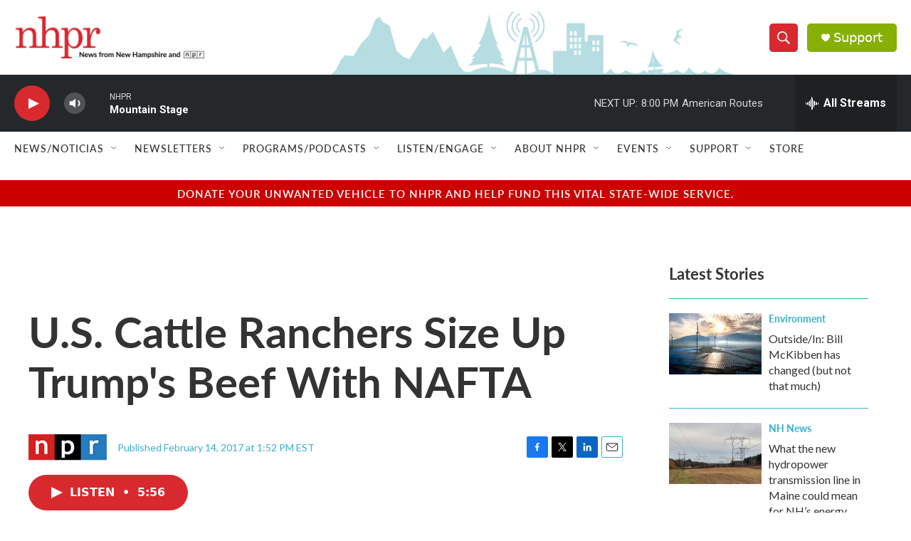

--- FILE ---
content_type: text/html;charset=UTF-8
request_url: https://www.nhpr.org/2017-02-14/u-s-cattle-ranchers-size-up-trumps-beef-with-nafta
body_size: 35697
content:
<!DOCTYPE html>
<html class="ArtP aside" lang="en">
    <head>
    <meta charset="UTF-8">

    

    <style data-cssvarsponyfill="true">
        :root { --siteBgColorInverse: #121212; --primaryTextColorInverse: #ffffff; --secondaryTextColorInverse: #cccccc; --tertiaryTextColorInverse: #cccccc; --headerBgColorInverse: #000000; --headerBorderColorInverse: #858585; --headerTextColorInverse: #62b1bf; --headerTextColorHoverInverse: #ffffff; --secC1_Inverse: #a2a2a2; --secC4_Inverse: #282828; --headerNavBarBgColorInverse: #121212; --headerMenuBgColorInverse: #ffffff; --headerMenuTextColorInverse: #6b2b85; --headerMenuTextColorHoverInverse: #6b2b85; --liveBlogTextColorInverse: #ffffff; --applyButtonColorInverse: #4485D5; --applyButtonTextColorInverse: #4485D5; --siteBgColor: #ffffff; --primaryTextColor: #333333; --secondaryTextColor: #d8292f; --secC1: #37b0c9; --secC4: #ffffff; --secC5: #ffffff; --siteBgColor: #ffffff; --siteInverseBgColor: #000000; --linkColor: #d8292f; --linkHoverColor: #68bff9; --headerBgColor: #ffffff; --headerBgColorInverse: #000000; --headerBorderColor: #e6e6e6; --headerBorderColorInverse: #858585; --tertiaryTextColor: #1c1c1c; --headerTextColor: #ffffff; --headerTextColorHover: #333333; --buttonTextColor: #ffffff; --headerNavBarBgColor: #ffffff; --headerNavBarTextColor: #333333; --headerMenuBgColor: #ffffff; --headerMenuTextColor: #333333; --headerMenuTextColorHover: #767676; --liveBlogTextColor: #282829; --applyButtonColor: #194173; --applyButtonTextColor: #2c4273; --primaryColor1: #25282a; --primaryColor2: #d8292f; --breakingColor: #ff6f00; --secC2: #dcdcdc; --secC3: #37b0c9; --secC5: #ffffff; --linkColor: #d8292f; --linkHoverColor: #68bff9; --donateBGColor: #87b006; --headerIconColor: #ffffff; --hatButtonBgColor: #ffffff; --hatButtonBgHoverColor: #411c58; --hatButtonBorderColor: #411c58; --hatButtonBorderHoverColor: #ffffff; --hatButtoniconColor: #d62021; --hatButtonTextColor: #411c58; --hatButtonTextHoverColor: #ffffff; --footerTextColor: #ffffff; --footerTextBgColor: #ffffff; --footerPartnersBgColor: #000000; --listBorderColor: #000000; --gridBorderColor: #e6e6e6; --tagButtonBorderColor: #d8292f; --tagButtonTextColor: #d8292f; --breakingTextColor: #ffffff; --sectionTextColor: #ff6f00; --contentWidth: 1240px; --primaryHeadlineFont: sans-serif; --secHlFont: sans-serif; --bodyFont: sans-serif; --colorWhite: #ffffff; --colorBlack: #000000;} .fonts-loaded { --primaryHeadlineFont: "Lato"; --secHlFont: "Lato"; --bodyFont: "Lato"; --liveBlogBodyFont: "Gotham SSm";}
    </style>

    
<meta name="robots" content="max-image-preview:large">


    
    <meta name="twitter:card" content="summary_large_image"/>
    
    
    
    
    <meta name="twitter:description" content="American ranchers have seen beef exports to Mexico balloon since the 1994 trade deal between the U.S., Canada and Mexico."/>
    
    
    <meta name="twitter:image" content="https://npr.brightspotcdn.com/dims4/default/263bf2b/2147483647/strip/true/crop/1700x956+0+68/resize/1200x675!/quality/90/?url=http%3A%2F%2Fd279m997dpfwgl.cloudfront.net%2Fwp%2F2017%2F02%2F0214_cattle-rancher.jpg"/>

    
    <meta name="twitter:image:alt" content="A California rancher delivers hay to feed his herd of beef cattle at a ranch on the outskirts of Delano, in California&#x27;s Central Valley, in February 2014. (Frederic J. Brown/AFP/Getty Images)"/>
    
    
    <meta name="twitter:site" content="@nhpr"/>
    
    
    
    <meta name="twitter:title" content="U.S. Cattle Ranchers Size Up Trump&#x27;s Beef With NAFTA"/>
    

    <meta property="fb:app_id" content="179437634226009">


    <meta property="og:title" content="U.S. Cattle Ranchers Size Up Trump&#x27;s Beef With NAFTA">

    <meta property="og:url" content="https://www.nhpr.org/2017-02-14/u-s-cattle-ranchers-size-up-trumps-beef-with-nafta">

    <meta property="og:image" content="https://npr.brightspotcdn.com/dims4/default/8728142/2147483647/strip/true/crop/1700x893+0+100/resize/1200x630!/quality/90/?url=http%3A%2F%2Fd279m997dpfwgl.cloudfront.net%2Fwp%2F2017%2F02%2F0214_cattle-rancher.jpg">

    
    <meta property="og:image:url" content="https://npr.brightspotcdn.com/dims4/default/8728142/2147483647/strip/true/crop/1700x893+0+100/resize/1200x630!/quality/90/?url=http%3A%2F%2Fd279m997dpfwgl.cloudfront.net%2Fwp%2F2017%2F02%2F0214_cattle-rancher.jpg">
    
    <meta property="og:image:width" content="1200">
    <meta property="og:image:height" content="630">
    <meta property="og:image:type" content="image/jpeg">
    
    <meta property="og:image:alt" content="A California rancher delivers hay to feed his herd of beef cattle at a ranch on the outskirts of Delano, in California&#x27;s Central Valley, in February 2014. (Frederic J. Brown/AFP/Getty Images)">
    

    <meta property="og:description" content="American ranchers have seen beef exports to Mexico balloon since the 1994 trade deal between the U.S., Canada and Mexico.">

    <meta property="og:site_name" content="New Hampshire Public Radio">



    <meta property="og:type" content="article">

    <meta property="article:published_time" content="2017-02-14T18:52:00">

    <meta property="article:modified_time" content="2021-06-17T08:16:55.654">


    <link data-cssvarsponyfill="true" class="Webpack-css" rel="stylesheet" href="https://npr.brightspotcdn.com/resource/00000177-1bc0-debb-a57f-dfcf4a950000/styleguide/All.min.0db89f2a608a6b13cec2d9fc84f71c45.gz.css">

    <link rel="stylesheet" href="https://use.typekit.net/avf8zpr.css">
<link rel="stylesheet" href="https://use.typekit.net/gwg4xog.css">
<link rel="preconnect" href="https://fonts.googleapis.com">
<link rel="preconnect" href="https://fonts.googleapis.com" crossorigin>
<link rel="stylesheet" href="https://fonts.googleapis.com/css2?family=Lato&amp;display=swap">
<link rel="stylesheet" href="https://fonts.googleapis.com/css2?family=Source%20Serif%204&amp;display=swap">


    <style>.FooterNavigation-items-item {
    display: inline-block
}</style>
<style>[class*='-articleBody'] > ul,
[class*='-articleBody'] > ul ul {
    list-style-type: disc;
}</style>
<style>.PromoA-category, .PromoAudioEpisode-category, .PromoB-category, .PromoC-category, .PromoD-category, .PromoE-category, .PromoEvent-category, .PromoLede-category, .PromoPeople-category, .PromoXSmall-category {
    color: var(--linkColor);
}


.PromoD-cta-button {
    font-family: var(--secondaryHeadlineFont),sans-serif;
    font-weight: 400;
}

div.NavigationItem {
    font-family: var(--secondaryHeadlineFont),sans-serif;
    font-weight: 500;
    letter-spacing: 0.5px;
}

button.StreamPill {
    font-family: var(--secondaryHeadlineFont),sans-serif;
    background-color: #d8292f;
}


div.AudioEnh {
    border-width: 1px;
    border-color: #7ccfde;
    border-style: solid;
    padding: 20px;
    margin: 0px;
}

div.AudioEnh-title {
    height: 0px;
}

div.AudioEnh-info {
    margin-bottom: 10px;
}

.RichTextBody p a {
    color: var(--linkColor);
    text-decoration: underline;
}

div.PromoC-audio-label {
    font-family: var(--secondaryHeadlineFont),sans-serif;
    font-weight: 400;
    letter-spacing: 0.5px;
}

div.ArtP-audioPlayer {
    font-family: var(--secondaryHeadlineFont),sans-serif;
    font-weight: 400;
    letter-spacing: 0.5px;
}

div.PH-persistent-player {
    font-family: var(--secondaryHeadlineFont),sans-serif;
    font-weight: 400;
}

div.PH-donate-button.gtm_donate {
    font-family: var(--secondaryHeadlineFont),sans-serif;
    font-weight: 400;
}

div.BrightspotPersistentPlayer-streamInfo{
    font-family: var(--secondaryHeadlineFont),sans-serif;
    font-weight: 400;
}

div.BrightspotPersistentPlayer-drawerControls{
    font-family: var(--secondaryHeadlineFont),sans-serif;
    font-weight: 400;
}

div.BrightspotPersistentPlayer-schedule{
    font-family: var(--secondaryHeadlineFont),sans-serif;
    font-weight: 400;
}

div.BrightspotPersistentPlayer-currentPlaying{
    font-family: var(--secondaryHeadlineFont),sans-serif;
    font-weight: 400;
}

div.BrightspotPersistentPlayer-drawerHeading{
    font-family: var(--secondaryHeadlineFont),sans-serif;
    font-weight: 400;
}

div.BrightspotPersistentPlayer-streamsList{
    font-family: var(--secondaryHeadlineFont),sans-serif;
    font-weight: 400;
}
</style>


    <meta name="viewport" content="width=device-width, initial-scale=1, viewport-fit=cover"><title>U.S. Cattle Ranchers Size Up Trump&#x27;s Beef With NAFTA | New Hampshire Public Radio</title><meta name="description" content="American ranchers have seen beef exports to Mexico balloon since the 1994 trade deal between the U.S., Canada and Mexico."><link rel="canonical" href="http://www.wbur.org/hereandnow/2017/02/14/cattle-ranchers-trump-nafta"><meta name="brightspot.contentId" content="0000017a-15d6-d736-a57f-17ffa3900001"><link rel="apple-touch-icon"sizes="180x180"href="/apple-touch-icon.png"><link rel="icon"type="image/png"href="/favicon-32x32.png"><link rel="icon"type="image/png"href="/favicon-16x16.png">
    
    
    <meta name="brightspot-dataLayer" content="{
  &quot;author&quot; : &quot;&quot;,
  &quot;bspStoryId&quot; : &quot;0000017a-15d6-d736-a57f-17ffa3900001&quot;,
  &quot;category&quot; : &quot;&quot;,
  &quot;inlineAudio&quot; : 1,
  &quot;keywords&quot; : &quot;&quot;,
  &quot;nprCmsSite&quot; : true,
  &quot;nprStoryId&quot; : &quot;515225313&quot;,
  &quot;pageType&quot; : &quot;news-story&quot;,
  &quot;program&quot; : &quot;Here &amp; Now&quot;,
  &quot;publishedDate&quot; : &quot;2017-02-14T13:52:00Z&quot;,
  &quot;siteName&quot; : &quot;New Hampshire Public Radio&quot;,
  &quot;station&quot; : &quot;New Hampshire Public Radio&quot;,
  &quot;stationOrgId&quot; : &quot;1177&quot;,
  &quot;storyOrgId&quot; : &quot;s1&quot;,
  &quot;storyTheme&quot; : &quot;news-story&quot;,
  &quot;storyTitle&quot; : &quot;U.S. Cattle Ranchers Size Up Trump&#x27;s Beef With NAFTA&quot;,
  &quot;timezone&quot; : &quot;America/New_York&quot;,
  &quot;wordCount&quot; : 0,
  &quot;series&quot; : &quot;&quot;
}">
    <script id="brightspot-dataLayer">
        (function () {
            var dataValue = document.head.querySelector('meta[name="brightspot-dataLayer"]').content;
            if (dataValue) {
                window.brightspotDataLayer = JSON.parse(dataValue);
            }
        })();
    </script>

    

    

    
    <script src="https://npr.brightspotcdn.com/resource/00000177-1bc0-debb-a57f-dfcf4a950000/styleguide/All.min.fd8f7fccc526453c829dde80fc7c2ef5.gz.js" async></script>
    

    <script type="application/ld+json">{"@context":"http://schema.org","@type":"NewsArticle","dateModified":"2021-06-17T04:16:55Z","datePublished":"2017-02-14T13:52:00Z","headline":"U.S. Cattle Ranchers Size Up Trump's Beef With NAFTA","image":{"@context":"http://schema.org","@type":"ImageObject","url":"http://d279m997dpfwgl.cloudfront.net/wp/2017/02/0214_cattle-rancher.jpg"},"mainEntityOfPage":{"@type":"NewsArticle","@id":"https://www.nhpr.org/2017-02-14/u-s-cattle-ranchers-size-up-trumps-beef-with-nafta"},"publisher":{"@type":"Organization","name":"NHPR","logo":{"@context":"http://schema.org","@type":"ImageObject","url":"https://npr.brightspotcdn.com/dims4/default/7075853/2147483647/resize/x60/quality/90/?url=http%3A%2F%2Fnpr-brightspot.s3.amazonaws.com%2Flegacy%2Fsites%2Fnhpr%2Ffiles%2F202009%2FCoBrandWebHeader_0.png"}}}</script><script async="async" src="https://securepubads.g.doubleclick.net/tag/js/gpt.js"></script>
<script type="text/javascript">
    // Google tag setup
    var googletag = googletag || {};
    googletag.cmd = googletag.cmd || [];

    googletag.cmd.push(function () {
        // @see https://developers.google.com/publisher-tag/reference#googletag.PubAdsService_enableLazyLoad
        googletag.pubads().enableLazyLoad({
            fetchMarginPercent: 100, // fetch and render ads within this % of viewport
            renderMarginPercent: 100,
            mobileScaling: 1  // Same on mobile.
        });

        googletag.pubads().enableSingleRequest()
        googletag.pubads().enableAsyncRendering()
        googletag.pubads().collapseEmptyDivs()
        googletag.pubads().disableInitialLoad()
        googletag.enableServices()
    })
</script>
<script>

  window.fbAsyncInit = function() {
      FB.init({
          
              appId : '179437634226009',
          
          xfbml : true,
          version : 'v2.9'
      });
  };

  (function(d, s, id){
     var js, fjs = d.getElementsByTagName(s)[0];
     if (d.getElementById(id)) {return;}
     js = d.createElement(s); js.id = id;
     js.src = "//connect.facebook.net/en_US/sdk.js";
     fjs.parentNode.insertBefore(js, fjs);
   }(document, 'script', 'facebook-jssdk'));
</script>
<meta name="gtm-dataLayer" content="{
  &quot;gtmAuthor&quot; : &quot;&quot;,
  &quot;gtmBspStoryId&quot; : &quot;0000017a-15d6-d736-a57f-17ffa3900001&quot;,
  &quot;gtmCategory&quot; : &quot;&quot;,
  &quot;gtmInlineAudio&quot; : 1,
  &quot;gtmKeywords&quot; : &quot;&quot;,
  &quot;gtmNprCmsSite&quot; : true,
  &quot;gtmNprStoryId&quot; : &quot;515225313&quot;,
  &quot;gtmPageType&quot; : &quot;news-story&quot;,
  &quot;gtmProgram&quot; : &quot;Here &amp; Now&quot;,
  &quot;gtmPublishedDate&quot; : &quot;2017-02-14T13:52:00Z&quot;,
  &quot;gtmSiteName&quot; : &quot;New Hampshire Public Radio&quot;,
  &quot;gtmStation&quot; : &quot;New Hampshire Public Radio&quot;,
  &quot;gtmStationOrgId&quot; : &quot;1177&quot;,
  &quot;gtmStoryOrgId&quot; : &quot;s1&quot;,
  &quot;gtmStoryTheme&quot; : &quot;news-story&quot;,
  &quot;gtmStoryTitle&quot; : &quot;U.S. Cattle Ranchers Size Up Trump&#x27;s Beef With NAFTA&quot;,
  &quot;gtmTimezone&quot; : &quot;America/New_York&quot;,
  &quot;gtmWordCount&quot; : 0,
  &quot;gtmSeries&quot; : &quot;&quot;
}"><script>

    (function () {
        var dataValue = document.head.querySelector('meta[name="gtm-dataLayer"]').content;
        if (dataValue) {
            window.dataLayer = window.dataLayer || [];
            dataValue = JSON.parse(dataValue);
            dataValue['event'] = 'gtmFirstView';
            window.dataLayer.push(dataValue);
        }
    })();

    (function(w,d,s,l,i){w[l]=w[l]||[];w[l].push({'gtm.start':
            new Date().getTime(),event:'gtm.js'});var f=d.getElementsByTagName(s)[0],
        j=d.createElement(s),dl=l!='dataLayer'?'&l='+l:'';j.async=true;j.src=
        'https://www.googletagmanager.com/gtm.js?id='+i+dl;f.parentNode.insertBefore(j,f);
})(window,document,'script','dataLayer','GTM-N39QFDR');</script><script type="application/ld+json">{"@context":"http://schema.org","@type":"ListenAction","description":"American ranchers have seen beef exports to Mexico balloon since the 1994 trade deal between the U.S., Canada and Mexico.","name":"U.S. Cattle Ranchers Size Up Trump's Beef With NAFTA"}</script><script>window.addEventListener('DOMContentLoaded', (event) => {
    window.nulldurationobserver = new MutationObserver(function (mutations) {
        document.querySelectorAll('.StreamPill-duration').forEach(pill => { 
      if (pill.innerText == "LISTENNULL") {
         pill.innerText = "LISTEN"
      } 
    });
      });

      window.nulldurationobserver.observe(document.body, {
        childList: true,
        subtree: true
      });
});
</script>
<script><script id="mcjs">!function(c,h,i,m,p){m=c.createElement(h),p=c.getElementsByTagName(h)[0],m.async=1,m.src=i,p.parentNode.insertBefore(m,p)}(document,"script","https://chimpstatic.com/mcjs-connected/js/users/518d7d011c9b8b095cda07361/19a27d4008eb5cc55ce7eeb80.js");</script></script>


    <script>
        var head = document.getElementsByTagName('head')
        head = head[0]
        var link = document.createElement('link');
        link.setAttribute('href', 'https://fonts.googleapis.com/css?family=Roboto|Roboto:400,500,700&display=swap');
        var relList = link.relList;

        if (relList && relList.supports('preload')) {
            link.setAttribute('as', 'style');
            link.setAttribute('rel', 'preload');
            link.setAttribute('onload', 'this.rel="stylesheet"');
            link.setAttribute('crossorigin', 'anonymous');
        } else {
            link.setAttribute('rel', 'stylesheet');
        }

        head.appendChild(link);
    </script>
</head>


    <body class="Page-body" data-content-width="1240px">
    <noscript>
    <iframe src="https://www.googletagmanager.com/ns.html?id=GTM-N39QFDR" height="0" width="0" style="display:none;visibility:hidden"></iframe>
</noscript>
        

    <!-- Putting icons here, so we don't have to include in a bunch of -body hbs's -->
<svg xmlns="http://www.w3.org/2000/svg" style="display:none" id="iconsMap1" class="iconsMap">
    <symbol id="play-icon" viewBox="0 0 115 115">
        <polygon points="0,0 115,57.5 0,115" fill="currentColor" />
    </symbol>
    <symbol id="grid" viewBox="0 0 32 32">
            <g>
                <path d="M6.4,5.7 C6.4,6.166669 6.166669,6.4 5.7,6.4 L0.7,6.4 C0.233331,6.4 0,6.166669 0,5.7 L0,0.7 C0,0.233331 0.233331,0 0.7,0 L5.7,0 C6.166669,0 6.4,0.233331 6.4,0.7 L6.4,5.7 Z M19.2,5.7 C19.2,6.166669 18.966669,6.4 18.5,6.4 L13.5,6.4 C13.033331,6.4 12.8,6.166669 12.8,5.7 L12.8,0.7 C12.8,0.233331 13.033331,0 13.5,0 L18.5,0 C18.966669,0 19.2,0.233331 19.2,0.7 L19.2,5.7 Z M32,5.7 C32,6.166669 31.766669,6.4 31.3,6.4 L26.3,6.4 C25.833331,6.4 25.6,6.166669 25.6,5.7 L25.6,0.7 C25.6,0.233331 25.833331,0 26.3,0 L31.3,0 C31.766669,0 32,0.233331 32,0.7 L32,5.7 Z M6.4,18.5 C6.4,18.966669 6.166669,19.2 5.7,19.2 L0.7,19.2 C0.233331,19.2 0,18.966669 0,18.5 L0,13.5 C0,13.033331 0.233331,12.8 0.7,12.8 L5.7,12.8 C6.166669,12.8 6.4,13.033331 6.4,13.5 L6.4,18.5 Z M19.2,18.5 C19.2,18.966669 18.966669,19.2 18.5,19.2 L13.5,19.2 C13.033331,19.2 12.8,18.966669 12.8,18.5 L12.8,13.5 C12.8,13.033331 13.033331,12.8 13.5,12.8 L18.5,12.8 C18.966669,12.8 19.2,13.033331 19.2,13.5 L19.2,18.5 Z M32,18.5 C32,18.966669 31.766669,19.2 31.3,19.2 L26.3,19.2 C25.833331,19.2 25.6,18.966669 25.6,18.5 L25.6,13.5 C25.6,13.033331 25.833331,12.8 26.3,12.8 L31.3,12.8 C31.766669,12.8 32,13.033331 32,13.5 L32,18.5 Z M6.4,31.3 C6.4,31.766669 6.166669,32 5.7,32 L0.7,32 C0.233331,32 0,31.766669 0,31.3 L0,26.3 C0,25.833331 0.233331,25.6 0.7,25.6 L5.7,25.6 C6.166669,25.6 6.4,25.833331 6.4,26.3 L6.4,31.3 Z M19.2,31.3 C19.2,31.766669 18.966669,32 18.5,32 L13.5,32 C13.033331,32 12.8,31.766669 12.8,31.3 L12.8,26.3 C12.8,25.833331 13.033331,25.6 13.5,25.6 L18.5,25.6 C18.966669,25.6 19.2,25.833331 19.2,26.3 L19.2,31.3 Z M32,31.3 C32,31.766669 31.766669,32 31.3,32 L26.3,32 C25.833331,32 25.6,31.766669 25.6,31.3 L25.6,26.3 C25.6,25.833331 25.833331,25.6 26.3,25.6 L31.3,25.6 C31.766669,25.6 32,25.833331 32,26.3 L32,31.3 Z" id=""></path>
            </g>
    </symbol>
    <symbol id="radio-stream" width="18" height="19" viewBox="0 0 18 19">
        <g fill="currentColor" fill-rule="nonzero">
            <path d="M.5 8c-.276 0-.5.253-.5.565v1.87c0 .312.224.565.5.565s.5-.253.5-.565v-1.87C1 8.253.776 8 .5 8zM2.5 8c-.276 0-.5.253-.5.565v1.87c0 .312.224.565.5.565s.5-.253.5-.565v-1.87C3 8.253 2.776 8 2.5 8zM3.5 7c-.276 0-.5.276-.5.617v3.766c0 .34.224.617.5.617s.5-.276.5-.617V7.617C4 7.277 3.776 7 3.5 7zM5.5 6c-.276 0-.5.275-.5.613v5.774c0 .338.224.613.5.613s.5-.275.5-.613V6.613C6 6.275 5.776 6 5.5 6zM6.5 4c-.276 0-.5.26-.5.58v8.84c0 .32.224.58.5.58s.5-.26.5-.58V4.58C7 4.26 6.776 4 6.5 4zM8.5 0c-.276 0-.5.273-.5.61v17.78c0 .337.224.61.5.61s.5-.273.5-.61V.61C9 .273 8.776 0 8.5 0zM9.5 2c-.276 0-.5.274-.5.612v14.776c0 .338.224.612.5.612s.5-.274.5-.612V2.612C10 2.274 9.776 2 9.5 2zM11.5 5c-.276 0-.5.276-.5.616v8.768c0 .34.224.616.5.616s.5-.276.5-.616V5.616c0-.34-.224-.616-.5-.616zM12.5 6c-.276 0-.5.262-.5.584v4.832c0 .322.224.584.5.584s.5-.262.5-.584V6.584c0-.322-.224-.584-.5-.584zM14.5 7c-.276 0-.5.29-.5.647v3.706c0 .357.224.647.5.647s.5-.29.5-.647V7.647C15 7.29 14.776 7 14.5 7zM15.5 8c-.276 0-.5.253-.5.565v1.87c0 .312.224.565.5.565s.5-.253.5-.565v-1.87c0-.312-.224-.565-.5-.565zM17.5 8c-.276 0-.5.253-.5.565v1.87c0 .312.224.565.5.565s.5-.253.5-.565v-1.87c0-.312-.224-.565-.5-.565z"/>
        </g>
    </symbol>
    <symbol id="icon-magnify" viewBox="0 0 31 31">
        <g>
            <path fill-rule="evenodd" d="M22.604 18.89l-.323.566 8.719 8.8L28.255 31l-8.719-8.8-.565.404c-2.152 1.346-4.386 2.018-6.7 2.018-3.39 0-6.284-1.21-8.679-3.632C1.197 18.568 0 15.66 0 12.27c0-3.39 1.197-6.283 3.592-8.678C5.987 1.197 8.88 0 12.271 0c3.39 0 6.283 1.197 8.678 3.592 2.395 2.395 3.593 5.288 3.593 8.679 0 2.368-.646 4.574-1.938 6.62zM19.162 5.77C17.322 3.925 15.089 3 12.46 3c-2.628 0-4.862.924-6.702 2.77C3.92 7.619 3 9.862 3 12.5c0 2.639.92 4.882 2.76 6.73C7.598 21.075 9.832 22 12.46 22c2.629 0 4.862-.924 6.702-2.77C21.054 17.33 22 15.085 22 12.5c0-2.586-.946-4.83-2.838-6.73z"/>
        </g>
    </symbol>
    <symbol id="burger-menu" viewBox="0 0 14 10">
        <g>
            <path fill-rule="evenodd" d="M0 5.5v-1h14v1H0zM0 1V0h14v1H0zm0 9V9h14v1H0z"></path>
        </g>
    </symbol>
    <symbol id="close-x" viewBox="0 0 14 14">
        <g>
            <path fill-rule="nonzero" d="M6.336 7L0 .664.664 0 7 6.336 13.336 0 14 .664 7.664 7 14 13.336l-.664.664L7 7.664.664 14 0 13.336 6.336 7z"></path>
        </g>
    </symbol>
    <symbol id="share-more-arrow" viewBox="0 0 512 512" style="enable-background:new 0 0 512 512;">
        <g>
            <g>
                <path d="M512,241.7L273.643,3.343v156.152c-71.41,3.744-138.015,33.337-188.958,84.28C30.075,298.384,0,370.991,0,448.222v60.436
                    l29.069-52.985c45.354-82.671,132.173-134.027,226.573-134.027c5.986,0,12.004,0.212,18.001,0.632v157.779L512,241.7z
                    M255.642,290.666c-84.543,0-163.661,36.792-217.939,98.885c26.634-114.177,129.256-199.483,251.429-199.483h15.489V78.131
                    l163.568,163.568L304.621,405.267V294.531l-13.585-1.683C279.347,291.401,267.439,290.666,255.642,290.666z"></path>
            </g>
        </g>
    </symbol>
    <symbol id="chevron" viewBox="0 0 100 100">
        <g>
            <path d="M22.4566257,37.2056786 L-21.4456527,71.9511488 C-22.9248661,72.9681457 -24.9073712,72.5311671 -25.8758148,70.9765924 L-26.9788683,69.2027424 C-27.9450684,67.6481676 -27.5292733,65.5646602 -26.0500598,64.5484493 L20.154796,28.2208967 C21.5532435,27.2597011 23.3600078,27.2597011 24.759951,28.2208967 L71.0500598,64.4659264 C72.5292733,65.4829232 72.9450684,67.5672166 71.9788683,69.1217913 L70.8750669,70.8956413 C69.9073712,72.4502161 67.9241183,72.8848368 66.4449048,71.8694118 L22.4566257,37.2056786 Z" id="Transparent-Chevron" transform="translate(22.500000, 50.000000) rotate(90.000000) translate(-22.500000, -50.000000) "></path>
        </g>
    </symbol>
</svg>

<svg xmlns="http://www.w3.org/2000/svg" style="display:none" id="iconsMap2" class="iconsMap">
    <symbol id="mono-icon-facebook" viewBox="0 0 10 19">
        <path fill-rule="evenodd" d="M2.707 18.25V10.2H0V7h2.707V4.469c0-1.336.375-2.373 1.125-3.112C4.582.62 5.578.25 6.82.25c1.008 0 1.828.047 2.461.14v2.848H7.594c-.633 0-1.067.14-1.301.422-.188.235-.281.61-.281 1.125V7H9l-.422 3.2H6.012v8.05H2.707z"></path>
    </symbol>
    <symbol id="mono-icon-instagram" viewBox="0 0 17 17">
        <g>
            <path fill-rule="evenodd" d="M8.281 4.207c.727 0 1.4.182 2.022.545a4.055 4.055 0 0 1 1.476 1.477c.364.62.545 1.294.545 2.021 0 .727-.181 1.4-.545 2.021a4.055 4.055 0 0 1-1.476 1.477 3.934 3.934 0 0 1-2.022.545c-.726 0-1.4-.182-2.021-.545a4.055 4.055 0 0 1-1.477-1.477 3.934 3.934 0 0 1-.545-2.021c0-.727.182-1.4.545-2.021A4.055 4.055 0 0 1 6.26 4.752a3.934 3.934 0 0 1 2.021-.545zm0 6.68a2.54 2.54 0 0 0 1.864-.774 2.54 2.54 0 0 0 .773-1.863 2.54 2.54 0 0 0-.773-1.863 2.54 2.54 0 0 0-1.864-.774 2.54 2.54 0 0 0-1.863.774 2.54 2.54 0 0 0-.773 1.863c0 .727.257 1.348.773 1.863a2.54 2.54 0 0 0 1.863.774zM13.45 4.03c-.023.258-.123.48-.299.668a.856.856 0 0 1-.65.281.913.913 0 0 1-.668-.28.913.913 0 0 1-.281-.669c0-.258.094-.48.281-.668a.913.913 0 0 1 .668-.28c.258 0 .48.093.668.28.187.188.281.41.281.668zm2.672.95c.023.656.035 1.746.035 3.269 0 1.523-.017 2.62-.053 3.287-.035.668-.134 1.248-.298 1.74a4.098 4.098 0 0 1-.967 1.53 4.098 4.098 0 0 1-1.53.966c-.492.164-1.072.264-1.74.3-.668.034-1.763.052-3.287.052-1.523 0-2.619-.018-3.287-.053-.668-.035-1.248-.146-1.74-.334a3.747 3.747 0 0 1-1.53-.931 4.098 4.098 0 0 1-.966-1.53c-.164-.492-.264-1.072-.299-1.74C.424 10.87.406 9.773.406 8.25S.424 5.63.46 4.963c.035-.668.135-1.248.299-1.74.21-.586.533-1.096.967-1.53A4.098 4.098 0 0 1 3.254.727c.492-.164 1.072-.264 1.74-.3C5.662.394 6.758.376 8.281.376c1.524 0 2.62.018 3.287.053.668.035 1.248.135 1.74.299a4.098 4.098 0 0 1 2.496 2.496c.165.492.27 1.078.317 1.757zm-1.687 7.91c.14-.399.234-1.032.28-1.899.024-.515.036-1.242.036-2.18V7.689c0-.961-.012-1.688-.035-2.18-.047-.89-.14-1.524-.281-1.899a2.537 2.537 0 0 0-1.512-1.511c-.375-.14-1.008-.235-1.899-.282a51.292 51.292 0 0 0-2.18-.035H7.72c-.938 0-1.664.012-2.18.035-.867.047-1.5.141-1.898.282a2.537 2.537 0 0 0-1.512 1.511c-.14.375-.234 1.008-.281 1.899a51.292 51.292 0 0 0-.036 2.18v1.125c0 .937.012 1.664.036 2.18.047.866.14 1.5.28 1.898.306.726.81 1.23 1.513 1.511.398.141 1.03.235 1.898.282.516.023 1.242.035 2.18.035h1.125c.96 0 1.687-.012 2.18-.035.89-.047 1.523-.141 1.898-.282.726-.304 1.23-.808 1.512-1.511z"></path>
        </g>
    </symbol>
    <symbol id="mono-icon-email" viewBox="0 0 512 512">
        <g>
            <path d="M67,148.7c11,5.8,163.8,89.1,169.5,92.1c5.7,3,11.5,4.4,20.5,4.4c9,0,14.8-1.4,20.5-4.4c5.7-3,158.5-86.3,169.5-92.1
                c4.1-2.1,11-5.9,12.5-10.2c2.6-7.6-0.2-10.5-11.3-10.5H257H65.8c-11.1,0-13.9,3-11.3,10.5C56,142.9,62.9,146.6,67,148.7z"></path>
            <path d="M455.7,153.2c-8.2,4.2-81.8,56.6-130.5,88.1l82.2,92.5c2,2,2.9,4.4,1.8,5.6c-1.2,1.1-3.8,0.5-5.9-1.4l-98.6-83.2
                c-14.9,9.6-25.4,16.2-27.2,17.2c-7.7,3.9-13.1,4.4-20.5,4.4c-7.4,0-12.8-0.5-20.5-4.4c-1.9-1-12.3-7.6-27.2-17.2l-98.6,83.2
                c-2,2-4.7,2.6-5.9,1.4c-1.2-1.1-0.3-3.6,1.7-5.6l82.1-92.5c-48.7-31.5-123.1-83.9-131.3-88.1c-8.8-4.5-9.3,0.8-9.3,4.9
                c0,4.1,0,205,0,205c0,9.3,13.7,20.9,23.5,20.9H257h185.5c9.8,0,21.5-11.7,21.5-20.9c0,0,0-201,0-205
                C464,153.9,464.6,148.7,455.7,153.2z"></path>
        </g>
    </symbol>
    <symbol id="default-image" width="24" height="24" viewBox="0 0 24 24" fill="none" stroke="currentColor" stroke-width="2" stroke-linecap="round" stroke-linejoin="round" class="feather feather-image">
        <rect x="3" y="3" width="18" height="18" rx="2" ry="2"></rect>
        <circle cx="8.5" cy="8.5" r="1.5"></circle>
        <polyline points="21 15 16 10 5 21"></polyline>
    </symbol>
    <symbol id="icon-email" width="18px" viewBox="0 0 20 14">
        <g id="Symbols" stroke="none" stroke-width="1" fill="none" fill-rule="evenodd" stroke-linecap="round" stroke-linejoin="round">
            <g id="social-button-bar" transform="translate(-125.000000, -8.000000)" stroke="#000000">
                <g id="Group-2" transform="translate(120.000000, 0.000000)">
                    <g id="envelope" transform="translate(6.000000, 9.000000)">
                        <path d="M17.5909091,10.6363636 C17.5909091,11.3138182 17.0410909,11.8636364 16.3636364,11.8636364 L1.63636364,11.8636364 C0.958909091,11.8636364 0.409090909,11.3138182 0.409090909,10.6363636 L0.409090909,1.63636364 C0.409090909,0.958090909 0.958909091,0.409090909 1.63636364,0.409090909 L16.3636364,0.409090909 C17.0410909,0.409090909 17.5909091,0.958090909 17.5909091,1.63636364 L17.5909091,10.6363636 L17.5909091,10.6363636 Z" id="Stroke-406"></path>
                        <polyline id="Stroke-407" points="17.1818182 0.818181818 9 7.36363636 0.818181818 0.818181818"></polyline>
                    </g>
                </g>
            </g>
        </g>
    </symbol>
    <symbol id="mono-icon-print" viewBox="0 0 12 12">
        <g fill-rule="evenodd">
            <path fill-rule="nonzero" d="M9 10V7H3v3H1a1 1 0 0 1-1-1V4a1 1 0 0 1 1-1h10a1 1 0 0 1 1 1v3.132A2.868 2.868 0 0 1 9.132 10H9zm.5-4.5a1 1 0 1 0 0-2 1 1 0 0 0 0 2zM3 0h6v2H3z"></path>
            <path d="M4 8h4v4H4z"></path>
        </g>
    </symbol>
    <symbol id="mono-icon-copylink" viewBox="0 0 12 12">
        <g fill-rule="evenodd">
            <path d="M10.199 2.378c.222.205.4.548.465.897.062.332.016.614-.132.774L8.627 6.106c-.187.203-.512.232-.75-.014a.498.498 0 0 0-.706.028.499.499 0 0 0 .026.706 1.509 1.509 0 0 0 2.165-.04l1.903-2.06c.37-.398.506-.98.382-1.636-.105-.557-.392-1.097-.77-1.445L9.968.8C9.591.452 9.03.208 8.467.145 7.803.072 7.233.252 6.864.653L4.958 2.709a1.509 1.509 0 0 0 .126 2.161.5.5 0 1 0 .68-.734c-.264-.218-.26-.545-.071-.747L7.597 1.33c.147-.16.425-.228.76-.19.353.038.71.188.931.394l.91.843.001.001zM1.8 9.623c-.222-.205-.4-.549-.465-.897-.062-.332-.016-.614.132-.774l1.905-2.057c.187-.203.512-.232.75.014a.498.498 0 0 0 .706-.028.499.499 0 0 0-.026-.706 1.508 1.508 0 0 0-2.165.04L.734 7.275c-.37.399-.506.98-.382 1.637.105.557.392 1.097.77 1.445l.91.843c.376.35.937.594 1.5.656.664.073 1.234-.106 1.603-.507L7.04 9.291a1.508 1.508 0 0 0-.126-2.16.5.5 0 0 0-.68.734c.264.218.26.545.071.747l-1.904 2.057c-.147.16-.425.228-.76.191-.353-.038-.71-.188-.931-.394l-.91-.843z"></path>
            <path d="M8.208 3.614a.5.5 0 0 0-.707.028L3.764 7.677a.5.5 0 0 0 .734.68L8.235 4.32a.5.5 0 0 0-.027-.707"></path>
        </g>
    </symbol>
    <symbol id="mono-icon-linkedin" viewBox="0 0 16 17">
        <g fill-rule="evenodd">
            <path d="M3.734 16.125H.464V5.613h3.27zM2.117 4.172c-.515 0-.96-.188-1.336-.563A1.825 1.825 0 0 1 .22 2.273c0-.515.187-.96.562-1.335.375-.375.82-.563 1.336-.563.516 0 .961.188 1.336.563.375.375.563.82.563 1.335 0 .516-.188.961-.563 1.336-.375.375-.82.563-1.336.563zM15.969 16.125h-3.27v-5.133c0-.844-.07-1.453-.21-1.828-.259-.633-.762-.95-1.512-.95s-1.278.282-1.582.845c-.235.421-.352 1.043-.352 1.863v5.203H5.809V5.613h3.128v1.442h.036c.234-.469.609-.856 1.125-1.16.562-.375 1.218-.563 1.968-.563 1.524 0 2.59.48 3.2 1.441.468.774.703 1.97.703 3.586v5.766z"></path>
        </g>
    </symbol>
    <symbol id="mono-icon-pinterest" viewBox="0 0 512 512">
        <g>
            <path d="M256,32C132.3,32,32,132.3,32,256c0,91.7,55.2,170.5,134.1,205.2c-0.6-15.6-0.1-34.4,3.9-51.4
                c4.3-18.2,28.8-122.1,28.8-122.1s-7.2-14.3-7.2-35.4c0-33.2,19.2-58,43.2-58c20.4,0,30.2,15.3,30.2,33.6
                c0,20.5-13.1,51.1-19.8,79.5c-5.6,23.8,11.9,43.1,35.4,43.1c42.4,0,71-54.5,71-119.1c0-49.1-33.1-85.8-93.2-85.8
                c-67.9,0-110.3,50.7-110.3,107.3c0,19.5,5.8,33.3,14.8,43.9c4.1,4.9,4.7,6.9,3.2,12.5c-1.1,4.1-3.5,14-4.6,18
                c-1.5,5.7-6.1,7.7-11.2,5.6c-31.3-12.8-45.9-47-45.9-85.6c0-63.6,53.7-139.9,160.1-139.9c85.5,0,141.8,61.9,141.8,128.3
                c0,87.9-48.9,153.5-120.9,153.5c-24.2,0-46.9-13.1-54.7-27.9c0,0-13,51.6-15.8,61.6c-4.7,17.3-14,34.5-22.5,48
                c20.1,5.9,41.4,9.2,63.5,9.2c123.7,0,224-100.3,224-224C480,132.3,379.7,32,256,32z"></path>
        </g>
    </symbol>
    <symbol id="mono-icon-tumblr" viewBox="0 0 512 512">
        <g>
            <path d="M321.2,396.3c-11.8,0-22.4-2.8-31.5-8.3c-6.9-4.1-11.5-9.6-14-16.4c-2.6-6.9-3.6-22.3-3.6-46.4V224h96v-64h-96V48h-61.9
                c-2.7,21.5-7.5,44.7-14.5,58.6c-7,13.9-14,25.8-25.6,35.7c-11.6,9.9-25.6,17.9-41.9,23.3V224h48v140.4c0,19,2,33.5,5.9,43.5
                c4,10,11.1,19.5,21.4,28.4c10.3,8.9,22.8,15.7,37.3,20.5c14.6,4.8,31.4,7.2,50.4,7.2c16.7,0,30.3-1.7,44.7-5.1
                c14.4-3.4,30.5-9.3,48.2-17.6v-65.6C363.2,389.4,342.3,396.3,321.2,396.3z"></path>
        </g>
    </symbol>
    <symbol id="mono-icon-twitter" viewBox="0 0 1200 1227">
        <g>
            <path d="M714.163 519.284L1160.89 0H1055.03L667.137 450.887L357.328 0H0L468.492 681.821L0 1226.37H105.866L515.491
            750.218L842.672 1226.37H1200L714.137 519.284H714.163ZM569.165 687.828L521.697 619.934L144.011 79.6944H306.615L611.412
            515.685L658.88 583.579L1055.08 1150.3H892.476L569.165 687.854V687.828Z" fill="white"></path>
        </g>
    </symbol>
    <symbol id="mono-icon-youtube" viewBox="0 0 512 512">
        <g>
            <path fill-rule="evenodd" d="M508.6,148.8c0-45-33.1-81.2-74-81.2C379.2,65,322.7,64,265,64c-3,0-6,0-9,0s-6,0-9,0c-57.6,0-114.2,1-169.6,3.6
                c-40.8,0-73.9,36.4-73.9,81.4C1,184.6-0.1,220.2,0,255.8C-0.1,291.4,1,327,3.4,362.7c0,45,33.1,81.5,73.9,81.5
                c58.2,2.7,117.9,3.9,178.6,3.8c60.8,0.2,120.3-1,178.6-3.8c40.9,0,74-36.5,74-81.5c2.4-35.7,3.5-71.3,3.4-107
                C512.1,220.1,511,184.5,508.6,148.8z M207,353.9V157.4l145,98.2L207,353.9z"></path>
        </g>
    </symbol>
    <symbol id="mono-icon-flipboard" viewBox="0 0 500 500">
        <g>
            <path d="M0,0V500H500V0ZM400,200H300V300H200V400H100V100H400Z"></path>
        </g>
    </symbol>
    <symbol id="mono-icon-bluesky" viewBox="0 0 568 501">
        <g>
            <path d="M123.121 33.6637C188.241 82.5526 258.281 181.681 284 234.873C309.719 181.681 379.759 82.5526 444.879
            33.6637C491.866 -1.61183 568 -28.9064 568 57.9464C568 75.2916 558.055 203.659 552.222 224.501C531.947 296.954
            458.067 315.434 392.347 304.249C507.222 323.8 536.444 388.56 473.333 453.32C353.473 576.312 301.061 422.461
            287.631 383.039C285.169 375.812 284.017 372.431 284 375.306C283.983 372.431 282.831 375.812 280.369 383.039C266.939
            422.461 214.527 576.312 94.6667 453.32C31.5556 388.56 60.7778 323.8 175.653 304.249C109.933 315.434 36.0535
            296.954 15.7778 224.501C9.94525 203.659 0 75.2916 0 57.9464C0 -28.9064 76.1345 -1.61183 123.121 33.6637Z"
            fill="white">
            </path>
        </g>
    </symbol>
    <symbol id="mono-icon-threads" viewBox="0 0 192 192">
        <g>
            <path d="M141.537 88.9883C140.71 88.5919 139.87 88.2104 139.019 87.8451C137.537 60.5382 122.616 44.905 97.5619 44.745C97.4484 44.7443 97.3355 44.7443 97.222 44.7443C82.2364 44.7443 69.7731 51.1409 62.102 62.7807L75.881 72.2328C81.6116 63.5383 90.6052 61.6848 97.2286 61.6848C97.3051 61.6848 97.3819 61.6848 97.4576 61.6855C105.707 61.7381 111.932 64.1366 115.961 68.814C118.893 72.2193 120.854 76.925 121.825 82.8638C114.511 81.6207 106.601 81.2385 98.145 81.7233C74.3247 83.0954 59.0111 96.9879 60.0396 116.292C60.5615 126.084 65.4397 134.508 73.775 140.011C80.8224 144.663 89.899 146.938 99.3323 146.423C111.79 145.74 121.563 140.987 128.381 132.296C133.559 125.696 136.834 117.143 138.28 106.366C144.217 109.949 148.617 114.664 151.047 120.332C155.179 129.967 155.42 145.8 142.501 158.708C131.182 170.016 117.576 174.908 97.0135 175.059C74.2042 174.89 56.9538 167.575 45.7381 153.317C35.2355 139.966 29.8077 120.682 29.6052 96C29.8077 71.3178 35.2355 52.0336 45.7381 38.6827C56.9538 24.4249 74.2039 17.11 97.0132 16.9405C119.988 17.1113 137.539 24.4614 149.184 38.788C154.894 45.8136 159.199 54.6488 162.037 64.9503L178.184 60.6422C174.744 47.9622 169.331 37.0357 161.965 27.974C147.036 9.60668 125.202 0.195148 97.0695 0H96.9569C68.8816 0.19447 47.2921 9.6418 32.7883 28.0793C19.8819 44.4864 13.2244 67.3157 13.0007 95.9325L13 96L13.0007 96.0675C13.2244 124.684 19.8819 147.514 32.7883 163.921C47.2921 182.358 68.8816 191.806 96.9569 192H97.0695C122.03 191.827 139.624 185.292 154.118 170.811C173.081 151.866 172.51 128.119 166.26 113.541C161.776 103.087 153.227 94.5962 141.537 88.9883ZM98.4405 129.507C88.0005 130.095 77.1544 125.409 76.6196 115.372C76.2232 107.93 81.9158 99.626 99.0812 98.6368C101.047 98.5234 102.976 98.468 104.871 98.468C111.106 98.468 116.939 99.0737 122.242 100.233C120.264 124.935 108.662 128.946 98.4405 129.507Z" fill="white"></path>
        </g>
    </symbol>
 </svg>

<svg xmlns="http://www.w3.org/2000/svg" style="display:none" id="iconsMap3" class="iconsMap">
    <symbol id="volume-mute" x="0px" y="0px" viewBox="0 0 24 24" style="enable-background:new 0 0 24 24;">
        <polygon fill="currentColor" points="11,5 6,9 2,9 2,15 6,15 11,19 "/>
        <line style="fill:none;stroke:currentColor;stroke-width:2;stroke-linecap:round;stroke-linejoin:round;" x1="23" y1="9" x2="17" y2="15"/>
        <line style="fill:none;stroke:currentColor;stroke-width:2;stroke-linecap:round;stroke-linejoin:round;" x1="17" y1="9" x2="23" y2="15"/>
    </symbol>
    <symbol id="volume-low" x="0px" y="0px" viewBox="0 0 24 24" style="enable-background:new 0 0 24 24;" xml:space="preserve">
        <polygon fill="currentColor" points="11,5 6,9 2,9 2,15 6,15 11,19 "/>
    </symbol>
    <symbol id="volume-mid" x="0px" y="0px" viewBox="0 0 24 24" style="enable-background:new 0 0 24 24;">
        <polygon fill="currentColor" points="11,5 6,9 2,9 2,15 6,15 11,19 "/>
        <path style="fill:none;stroke:currentColor;stroke-width:2;stroke-linecap:round;stroke-linejoin:round;" d="M15.5,8.5c2,2,2,5.1,0,7.1"/>
    </symbol>
    <symbol id="volume-high" x="0px" y="0px" viewBox="0 0 24 24" style="enable-background:new 0 0 24 24;">
        <polygon fill="currentColor" points="11,5 6,9 2,9 2,15 6,15 11,19 "/>
        <path style="fill:none;stroke:currentColor;stroke-width:2;stroke-linecap:round;stroke-linejoin:round;" d="M19.1,4.9c3.9,3.9,3.9,10.2,0,14.1 M15.5,8.5c2,2,2,5.1,0,7.1"/>
    </symbol>
    <symbol id="pause-icon" viewBox="0 0 12 16">
        <rect x="0" y="0" width="4" height="16" fill="currentColor"></rect>
        <rect x="8" y="0" width="4" height="16" fill="currentColor"></rect>
    </symbol>
    <symbol id="heart" viewBox="0 0 24 24">
        <g>
            <path d="M12 4.435c-1.989-5.399-12-4.597-12 3.568 0 4.068 3.06 9.481 12 14.997 8.94-5.516 12-10.929 12-14.997 0-8.118-10-8.999-12-3.568z"/>
        </g>
    </symbol>
    <symbol id="icon-location" width="24" height="24" viewBox="0 0 24 24" fill="currentColor" stroke="currentColor" stroke-width="2" stroke-linecap="round" stroke-linejoin="round" class="feather feather-map-pin">
        <path d="M21 10c0 7-9 13-9 13s-9-6-9-13a9 9 0 0 1 18 0z" fill="currentColor" fill-opacity="1"></path>
        <circle cx="12" cy="10" r="5" fill="#ffffff"></circle>
    </symbol>
    <symbol id="icon-ticket" width="23px" height="15px" viewBox="0 0 23 15">
        <g stroke="none" stroke-width="1" fill="none" fill-rule="evenodd">
            <g transform="translate(-625.000000, -1024.000000)">
                <g transform="translate(625.000000, 1024.000000)">
                    <path d="M0,12.057377 L0,3.94262296 C0.322189879,4.12588308 0.696256938,4.23076923 1.0952381,4.23076923 C2.30500469,4.23076923 3.28571429,3.26645946 3.28571429,2.07692308 C3.28571429,1.68461385 3.17904435,1.31680209 2.99266757,1 L20.0073324,1 C19.8209556,1.31680209 19.7142857,1.68461385 19.7142857,2.07692308 C19.7142857,3.26645946 20.6949953,4.23076923 21.9047619,4.23076923 C22.3037431,4.23076923 22.6778101,4.12588308 23,3.94262296 L23,12.057377 C22.6778101,11.8741169 22.3037431,11.7692308 21.9047619,11.7692308 C20.6949953,11.7692308 19.7142857,12.7335405 19.7142857,13.9230769 C19.7142857,14.3153862 19.8209556,14.6831979 20.0073324,15 L2.99266757,15 C3.17904435,14.6831979 3.28571429,14.3153862 3.28571429,13.9230769 C3.28571429,12.7335405 2.30500469,11.7692308 1.0952381,11.7692308 C0.696256938,11.7692308 0.322189879,11.8741169 -2.13162821e-14,12.057377 Z" fill="currentColor"></path>
                    <path d="M14.5,0.533333333 L14.5,15.4666667" stroke="#FFFFFF" stroke-linecap="square" stroke-dasharray="2"></path>
                </g>
            </g>
        </g>
    </symbol>
    <symbol id="icon-refresh" width="24" height="24" viewBox="0 0 24 24" fill="none" stroke="currentColor" stroke-width="2" stroke-linecap="round" stroke-linejoin="round" class="feather feather-refresh-cw">
        <polyline points="23 4 23 10 17 10"></polyline>
        <polyline points="1 20 1 14 7 14"></polyline>
        <path d="M3.51 9a9 9 0 0 1 14.85-3.36L23 10M1 14l4.64 4.36A9 9 0 0 0 20.49 15"></path>
    </symbol>

    <symbol>
    <g id="mono-icon-link-post" stroke="none" stroke-width="1" fill="none" fill-rule="evenodd">
        <g transform="translate(-313.000000, -10148.000000)" fill="#000000" fill-rule="nonzero">
            <g transform="translate(306.000000, 10142.000000)">
                <path d="M14.0614027,11.2506973 L14.3070318,11.2618997 C15.6181751,11.3582102 16.8219637,12.0327684 17.6059678,13.1077805 C17.8500396,13.4424472 17.7765978,13.9116075 17.441931,14.1556793 C17.1072643,14.3997511 16.638104,14.3263093 16.3940322,13.9916425 C15.8684436,13.270965 15.0667922,12.8217495 14.1971448,12.7578692 C13.3952042,12.6989624 12.605753,12.9728728 12.0021966,13.5148801 L11.8552806,13.6559298 L9.60365896,15.9651545 C8.45118119,17.1890154 8.4677248,19.1416686 9.64054436,20.3445766 C10.7566428,21.4893084 12.5263723,21.5504727 13.7041492,20.5254372 L13.8481981,20.3916503 L15.1367586,19.070032 C15.4259192,18.7734531 15.9007548,18.7674393 16.1973338,19.0565998 C16.466951,19.3194731 16.4964317,19.7357968 16.282313,20.0321436 L16.2107659,20.117175 L14.9130245,21.4480474 C13.1386707,23.205741 10.3106091,23.1805355 8.5665371,21.3917196 C6.88861294,19.6707486 6.81173139,16.9294487 8.36035888,15.1065701 L8.5206409,14.9274155 L10.7811785,12.6088842 C11.6500838,11.7173642 12.8355419,11.2288664 14.0614027,11.2506973 Z M22.4334629,7.60828039 C24.1113871,9.32925141 24.1882686,12.0705513 22.6396411,13.8934299 L22.4793591,14.0725845 L20.2188215,16.3911158 C19.2919892,17.3420705 18.0049901,17.8344754 16.6929682,17.7381003 C15.3818249,17.6417898 14.1780363,16.9672316 13.3940322,15.8922195 C13.1499604,15.5575528 13.2234022,15.0883925 13.558069,14.8443207 C13.8927357,14.6002489 14.361896,14.6736907 14.6059678,15.0083575 C15.1315564,15.729035 15.9332078,16.1782505 16.8028552,16.2421308 C17.6047958,16.3010376 18.394247,16.0271272 18.9978034,15.4851199 L19.1447194,15.3440702 L21.396341,13.0348455 C22.5488188,11.8109846 22.5322752,9.85833141 21.3594556,8.65542337 C20.2433572,7.51069163 18.4736277,7.44952726 17.2944986,8.47594561 L17.1502735,8.60991269 L15.8541776,9.93153101 C15.5641538,10.2272658 15.0893026,10.2318956 14.7935678,9.94187181 C14.524718,9.67821384 14.4964508,9.26180596 14.7114324,8.96608447 L14.783227,8.88126205 L16.0869755,7.55195256 C17.8613293,5.79425896 20.6893909,5.81946452 22.4334629,7.60828039 Z" id="Icon-Link"></path>
            </g>
        </g>
    </g>
    </symbol>
    <symbol id="icon-passport-badge" viewBox="0 0 80 80">
        <g fill="none" fill-rule="evenodd">
            <path fill="#5680FF" d="M0 0L80 0 0 80z" transform="translate(-464.000000, -281.000000) translate(100.000000, 180.000000) translate(364.000000, 101.000000)"/>
            <g fill="#FFF" fill-rule="nonzero">
                <path d="M17.067 31.676l-3.488-11.143-11.144-3.488 11.144-3.488 3.488-11.144 3.488 11.166 11.143 3.488-11.143 3.466-3.488 11.143zm4.935-19.567l1.207.373 2.896-4.475-4.497 2.895.394 1.207zm-9.871 0l.373-1.207-4.497-2.895 2.895 4.475 1.229-.373zm9.871 9.893l-.373 1.207 4.497 2.896-2.895-4.497-1.229.394zm-9.871 0l-1.207-.373-2.895 4.497 4.475-2.895-.373-1.229zm22.002-4.935c0 9.41-7.634 17.066-17.066 17.066C7.656 34.133 0 26.5 0 17.067 0 7.634 7.634 0 17.067 0c9.41 0 17.066 7.634 17.066 17.067zm-2.435 0c0-8.073-6.559-14.632-14.631-14.632-8.073 0-14.632 6.559-14.632 14.632 0 8.072 6.559 14.631 14.632 14.631 8.072-.022 14.631-6.58 14.631-14.631z" transform="translate(-464.000000, -281.000000) translate(100.000000, 180.000000) translate(364.000000, 101.000000) translate(6.400000, 6.400000)"/>
            </g>
        </g>
    </symbol>
    <symbol id="icon-passport-badge-circle" viewBox="0 0 45 45">
        <g fill="none" fill-rule="evenodd">
            <circle cx="23.5" cy="23" r="20.5" fill="#5680FF"/>
            <g fill="#FFF" fill-rule="nonzero">
                <path d="M17.067 31.676l-3.488-11.143-11.144-3.488 11.144-3.488 3.488-11.144 3.488 11.166 11.143 3.488-11.143 3.466-3.488 11.143zm4.935-19.567l1.207.373 2.896-4.475-4.497 2.895.394 1.207zm-9.871 0l.373-1.207-4.497-2.895 2.895 4.475 1.229-.373zm9.871 9.893l-.373 1.207 4.497 2.896-2.895-4.497-1.229.394zm-9.871 0l-1.207-.373-2.895 4.497 4.475-2.895-.373-1.229zm22.002-4.935c0 9.41-7.634 17.066-17.066 17.066C7.656 34.133 0 26.5 0 17.067 0 7.634 7.634 0 17.067 0c9.41 0 17.066 7.634 17.066 17.067zm-2.435 0c0-8.073-6.559-14.632-14.631-14.632-8.073 0-14.632 6.559-14.632 14.632 0 8.072 6.559 14.631 14.632 14.631 8.072-.022 14.631-6.58 14.631-14.631z" transform="translate(-464.000000, -281.000000) translate(100.000000, 180.000000) translate(364.000000, 101.000000) translate(6.400000, 6.400000)"/>
            </g>
        </g>
    </symbol>
    <symbol id="icon-pbs-charlotte-passport-navy" viewBox="0 0 401 42">
        <g fill="none" fill-rule="evenodd">
            <g transform="translate(-91.000000, -1361.000000) translate(89.000000, 1275.000000) translate(2.828125, 86.600000) translate(217.623043, -0.000000)">
                <circle cx="20.435" cy="20.435" r="20.435" fill="#5680FF"/>
                <path fill="#FFF" fill-rule="nonzero" d="M20.435 36.115l-3.743-11.96-11.96-3.743 11.96-3.744 3.743-11.96 3.744 11.984 11.96 3.743-11.96 3.72-3.744 11.96zm5.297-21l1.295.4 3.108-4.803-4.826 3.108.423 1.295zm-10.594 0l.4-1.295-4.826-3.108 3.108 4.803 1.318-.4zm10.594 10.617l-.4 1.295 4.826 3.108-3.107-4.826-1.319.423zm-10.594 0l-1.295-.4-3.107 4.826 4.802-3.107-.4-1.319zm23.614-5.297c0 10.1-8.193 18.317-18.317 18.317-10.1 0-18.316-8.193-18.316-18.317 0-10.123 8.193-18.316 18.316-18.316 10.1 0 18.317 8.193 18.317 18.316zm-2.614 0c0-8.664-7.039-15.703-15.703-15.703S4.732 11.772 4.732 20.435c0 8.664 7.04 15.703 15.703 15.703 8.664-.023 15.703-7.063 15.703-15.703z"/>
            </g>
            <path fill="currentColor" fill-rule="nonzero" d="M4.898 31.675v-8.216h2.1c2.866 0 5.075-.658 6.628-1.975 1.554-1.316 2.33-3.217 2.33-5.703 0-2.39-.729-4.19-2.187-5.395-1.46-1.206-3.59-1.81-6.391-1.81H0v23.099h4.898zm1.611-12.229H4.898V12.59h2.227c1.338 0 2.32.274 2.947.821.626.548.94 1.396.94 2.544 0 1.137-.374 2.004-1.122 2.599-.748.595-1.875.892-3.38.892zm22.024 12.229c2.612 0 4.68-.59 6.201-1.77 1.522-1.18 2.283-2.823 2.283-4.93 0-1.484-.324-2.674-.971-3.57-.648-.895-1.704-1.506-3.168-1.832v-.158c1.074-.18 1.935-.711 2.583-1.596.648-.885.972-2.017.972-3.397 0-2.032-.74-3.515-2.22-4.447-1.48-.932-3.858-1.398-7.133-1.398H19.89v23.098h8.642zm-.9-13.95h-2.844V12.59h2.575c1.401 0 2.425.192 3.073.576.648.385.972 1.02.972 1.904 0 .948-.298 1.627-.893 2.038-.595.41-1.556.616-2.883.616zm.347 9.905H24.79v-6.02h3.033c2.739 0 4.108.96 4.108 2.876 0 1.064-.321 1.854-.964 2.37-.642.516-1.638.774-2.986.774zm18.343 4.36c2.676 0 4.764-.6 6.265-1.8 1.5-1.201 2.251-2.844 2.251-4.93 0-1.506-.4-2.778-1.2-3.815-.801-1.038-2.281-2.072-4.44-3.105-1.633-.779-2.668-1.319-3.105-1.619-.437-.3-.755-.61-.955-.932-.2-.321-.3-.698-.3-1.13 0-.695.247-1.258.742-1.69.495-.432 1.206-.648 2.133-.648.78 0 1.572.1 2.377.3.806.2 1.825.553 3.058 1.059l1.58-3.808c-1.19-.516-2.33-.916-3.421-1.2-1.09-.285-2.236-.427-3.436-.427-2.444 0-4.358.585-5.743 1.754-1.385 1.169-2.078 2.775-2.078 4.818 0 1.085.211 2.033.632 2.844.422.811.985 1.522 1.69 2.133.706.61 1.765 1.248 3.176 1.912 1.506.716 2.504 1.237 2.994 1.564.49.326.861.666 1.114 1.019.253.353.38.755.38 1.208 0 .811-.288 1.422-.862 1.833-.574.41-1.398.616-2.472.616-.896 0-1.883-.142-2.963-.426-1.08-.285-2.398-.775-3.957-1.47v4.55c1.896.927 4.076 1.39 6.54 1.39zm29.609 0c2.338 0 4.455-.394 6.351-1.184v-4.108c-2.307.811-4.27 1.216-5.893 1.216-3.865 0-5.798-2.575-5.798-7.725 0-2.475.506-4.405 1.517-5.79 1.01-1.385 2.438-2.078 4.281-2.078.843 0 1.701.153 2.575.458.874.306 1.743.664 2.607 1.075l1.58-3.982c-2.265-1.084-4.519-1.627-6.762-1.627-2.201 0-4.12.482-5.759 1.446-1.637.963-2.893 2.348-3.768 4.155-.874 1.806-1.31 3.91-1.31 6.311 0 3.813.89 6.738 2.67 8.777 1.78 2.038 4.35 3.057 7.709 3.057zm15.278-.315v-8.31c0-2.054.3-3.54.9-4.456.601-.916 1.575-1.374 2.923-1.374 1.896 0 2.844 1.274 2.844 3.823v10.317h4.819V20.157c0-2.085-.537-3.686-1.612-4.802-1.074-1.117-2.649-1.675-4.724-1.675-2.338 0-4.044.864-5.118 2.59h-.253l.11-1.421c.074-1.443.111-2.36.111-2.749V7.092h-4.819v24.583h4.82zm20.318.316c1.38 0 2.499-.198 3.357-.593.859-.395 1.693-1.103 2.504-2.125h.127l.932 2.402h3.365v-11.77c0-2.107-.632-3.676-1.896-4.708-1.264-1.033-3.08-1.549-5.45-1.549-2.476 0-4.73.532-6.762 1.596l1.595 3.254c1.907-.853 3.566-1.28 4.977-1.28 1.833 0 2.749.896 2.749 2.687v.774l-3.065.094c-2.644.095-4.621.588-5.932 1.478-1.312.89-1.967 2.272-1.967 4.147 0 1.79.487 3.17 1.461 4.14.974.968 2.31 1.453 4.005 1.453zm1.817-3.524c-1.559 0-2.338-.679-2.338-2.038 0-.948.342-1.653 1.027-2.117.684-.463 1.727-.716 3.128-.758l1.864-.063v1.453c0 1.064-.334 1.917-1.003 2.56-.669.642-1.562.963-2.678.963zm17.822 3.208v-8.99c0-1.422.429-2.528 1.287-3.318.859-.79 2.057-1.185 3.594-1.185.559 0 1.033.053 1.422.158l.364-4.518c-.432-.095-.975-.142-1.628-.142-1.095 0-2.109.303-3.04.908-.933.606-1.673 1.404-2.22 2.394h-.237l-.711-2.97h-3.65v17.663h4.819zm14.267 0V7.092h-4.819v24.583h4.819zm12.07.316c2.708 0 4.82-.811 6.336-2.433 1.517-1.622 2.275-3.871 2.275-6.746 0-1.854-.347-3.47-1.043-4.85-.695-1.38-1.69-2.439-2.986-3.176-1.295-.738-2.79-1.106-4.486-1.106-2.728 0-4.845.8-6.351 2.401-1.507 1.601-2.26 3.845-2.26 6.73 0 1.854.348 3.476 1.043 4.867.695 1.39 1.69 2.456 2.986 3.199 1.295.742 2.791 1.114 4.487 1.114zm.064-3.871c-1.295 0-2.23-.448-2.804-1.343-.574-.895-.861-2.217-.861-3.965 0-1.76.284-3.073.853-3.942.569-.87 1.495-1.304 2.78-1.304 1.296 0 2.228.437 2.797 1.312.569.874.853 2.185.853 3.934 0 1.758-.282 3.083-.845 3.973-.564.89-1.488 1.335-2.773 1.335zm18.154 3.87c1.748 0 3.222-.268 4.423-.805v-3.586c-1.18.368-2.19.552-3.033.552-.632 0-1.14-.163-1.525-.49-.384-.326-.576-.831-.576-1.516V17.63h4.945v-3.618h-4.945v-3.76h-3.081l-1.39 3.728-2.655 1.611v2.039h2.307v8.515c0 1.949.44 3.41 1.32 4.384.879.974 2.282 1.462 4.21 1.462zm13.619 0c1.748 0 3.223-.268 4.423-.805v-3.586c-1.18.368-2.19.552-3.033.552-.632 0-1.14-.163-1.524-.49-.385-.326-.577-.831-.577-1.516V17.63h4.945v-3.618h-4.945v-3.76h-3.08l-1.391 3.728-2.654 1.611v2.039h2.306v8.515c0 1.949.44 3.41 1.32 4.384.879.974 2.282 1.462 4.21 1.462zm15.562 0c1.38 0 2.55-.102 3.508-.308.958-.205 1.859-.518 2.701-.94v-3.728c-1.032.484-2.022.837-2.97 1.058-.948.222-1.954.332-3.017.332-1.37 0-2.433-.384-3.192-1.153-.758-.769-1.164-1.838-1.216-3.207h11.39v-2.338c0-2.507-.695-4.471-2.085-5.893-1.39-1.422-3.333-2.133-5.83-2.133-2.612 0-4.658.808-6.137 2.425-1.48 1.617-2.22 3.905-2.22 6.864 0 2.876.8 5.098 2.401 6.668 1.601 1.569 3.824 2.354 6.667 2.354zm2.686-11.153h-6.762c.085-1.19.416-2.11.996-2.757.579-.648 1.38-.972 2.401-.972 1.022 0 1.833.324 2.433.972.6.648.911 1.566.932 2.757zM270.555 31.675v-8.216h2.102c2.864 0 5.074-.658 6.627-1.975 1.554-1.316 2.33-3.217 2.33-5.703 0-2.39-.729-4.19-2.188-5.395-1.458-1.206-3.589-1.81-6.39-1.81h-7.378v23.099h4.897zm1.612-12.229h-1.612V12.59h2.228c1.338 0 2.32.274 2.946.821.627.548.94 1.396.94 2.544 0 1.137-.373 2.004-1.121 2.599-.748.595-1.875.892-3.381.892zm17.3 12.545c1.38 0 2.5-.198 3.357-.593.859-.395 1.694-1.103 2.505-2.125h.126l.932 2.402h3.365v-11.77c0-2.107-.632-3.676-1.896-4.708-1.264-1.033-3.08-1.549-5.45-1.549-2.475 0-4.73.532-6.762 1.596l1.596 3.254c1.906-.853 3.565-1.28 4.976-1.28 1.833 0 2.75.896 2.75 2.687v.774l-3.066.094c-2.643.095-4.62.588-5.932 1.478-1.311.89-1.967 2.272-1.967 4.147 0 1.79.487 3.17 1.461 4.14.975.968 2.31 1.453 4.005 1.453zm1.817-3.524c-1.559 0-2.338-.679-2.338-2.038 0-.948.342-1.653 1.027-2.117.684-.463 1.727-.716 3.128-.758l1.864-.063v1.453c0 1.064-.334 1.917-1.003 2.56-.669.642-1.561.963-2.678.963zm17.79 3.524c2.507 0 4.39-.474 5.648-1.422 1.259-.948 1.888-2.328 1.888-4.14 0-.874-.152-1.627-.458-2.259-.305-.632-.78-1.19-1.422-1.674-.642-.485-1.653-1.006-3.033-1.565-1.548-.621-2.552-1.09-3.01-1.406-.458-.316-.687-.69-.687-1.121 0-.77.71-1.154 2.133-1.154.8 0 1.585.121 2.354.364.769.242 1.595.553 2.48.932l1.454-3.476c-2.012-.927-4.082-1.39-6.21-1.39-2.232 0-3.957.429-5.173 1.287-1.217.859-1.825 2.073-1.825 3.642 0 .916.145 1.688.434 2.315.29.626.753 1.182 1.39 1.666.638.485 1.636 1.011 2.995 1.58.947.4 1.706.75 2.275 1.05.568.301.969.57 1.2.807.232.237.348.545.348.924 0 1.01-.874 1.516-2.623 1.516-.853 0-1.84-.142-2.962-.426-1.122-.284-2.13-.637-3.025-1.059v3.982c.79.337 1.637.592 2.543.766.906.174 2.001.26 3.286.26zm15.658 0c2.506 0 4.389-.474 5.648-1.422 1.258-.948 1.888-2.328 1.888-4.14 0-.874-.153-1.627-.459-2.259-.305-.632-.779-1.19-1.421-1.674-.643-.485-1.654-1.006-3.034-1.565-1.548-.621-2.551-1.09-3.01-1.406-.458-.316-.687-.69-.687-1.121 0-.77.711-1.154 2.133-1.154.8 0 1.585.121 2.354.364.769.242 1.596.553 2.48.932l1.454-3.476c-2.012-.927-4.081-1.39-6.209-1.39-2.233 0-3.957.429-5.174 1.287-1.216.859-1.825 2.073-1.825 3.642 0 .916.145 1.688.435 2.315.29.626.753 1.182 1.39 1.666.637.485 1.635 1.011 2.994 1.58.948.4 1.706.75 2.275 1.05.569.301.969.57 1.2.807.232.237.348.545.348.924 0 1.01-.874 1.516-2.622 1.516-.854 0-1.84-.142-2.963-.426-1.121-.284-2.13-.637-3.025-1.059v3.982c.79.337 1.638.592 2.543.766.906.174 2.002.26 3.287.26zm15.689 7.457V32.29c0-.232-.085-1.085-.253-2.56h.253c1.18 1.506 2.806 2.26 4.881 2.26 1.38 0 2.58-.364 3.602-1.09 1.022-.727 1.81-1.786 2.362-3.176.553-1.39.83-3.028.83-4.913 0-2.865-.59-5.103-1.77-6.715-1.18-1.611-2.812-2.417-4.897-2.417-2.212 0-3.881.874-5.008 2.622h-.222l-.679-2.29h-3.918v25.436h4.819zm3.523-11.36c-1.222 0-2.115-.41-2.678-1.232-.564-.822-.845-2.18-.845-4.076v-.521c.02-1.686.305-2.894.853-3.626.547-.732 1.416-1.098 2.606-1.098 1.138 0 1.973.434 2.505 1.303.531.87.797 2.172.797 3.91 0 3.56-1.08 5.34-3.238 5.34zm19.149 3.903c2.706 0 4.818-.811 6.335-2.433 1.517-1.622 2.275-3.871 2.275-6.746 0-1.854-.348-3.47-1.043-4.85-.695-1.38-1.69-2.439-2.986-3.176-1.295-.738-2.79-1.106-4.487-1.106-2.728 0-4.845.8-6.35 2.401-1.507 1.601-2.26 3.845-2.26 6.73 0 1.854.348 3.476 1.043 4.867.695 1.39 1.69 2.456 2.986 3.199 1.295.742 2.79 1.114 4.487 1.114zm.063-3.871c-1.296 0-2.23-.448-2.805-1.343-.574-.895-.86-2.217-.86-3.965 0-1.76.284-3.073.853-3.942.568-.87 1.495-1.304 2.78-1.304 1.296 0 2.228.437 2.797 1.312.568.874.853 2.185.853 3.934 0 1.758-.282 3.083-.846 3.973-.563.89-1.487 1.335-2.772 1.335zm16.921 3.555v-8.99c0-1.422.43-2.528 1.288-3.318.858-.79 2.056-1.185 3.594-1.185.558 0 1.032.053 1.422.158l.363-4.518c-.432-.095-.974-.142-1.627-.142-1.096 0-2.11.303-3.041.908-.933.606-1.672 1.404-2.22 2.394h-.237l-.711-2.97h-3.65v17.663h4.819zm15.5.316c1.748 0 3.222-.269 4.423-.806v-3.586c-1.18.368-2.19.552-3.033.552-.632 0-1.14-.163-1.525-.49-.384-.326-.577-.831-.577-1.516V17.63h4.945v-3.618h-4.945v-3.76h-3.08l-1.39 3.728-2.655 1.611v2.039h2.307v8.515c0 1.949.44 3.41 1.319 4.384.88.974 2.283 1.462 4.21 1.462z" transform="translate(-91.000000, -1361.000000) translate(89.000000, 1275.000000) translate(2.828125, 86.600000)"/>
        </g>
    </symbol>
    <symbol id="icon-closed-captioning" viewBox="0 0 512 512">
        <g>
            <path fill="currentColor" d="M464 64H48C21.5 64 0 85.5 0 112v288c0 26.5 21.5 48 48 48h416c26.5 0 48-21.5 48-48V112c0-26.5-21.5-48-48-48zm-6 336H54c-3.3 0-6-2.7-6-6V118c0-3.3 2.7-6 6-6h404c3.3 0 6 2.7 6 6v276c0 3.3-2.7 6-6 6zm-211.1-85.7c1.7 2.4 1.5 5.6-.5 7.7-53.6 56.8-172.8 32.1-172.8-67.9 0-97.3 121.7-119.5 172.5-70.1 2.1 2 2.5 3.2 1 5.7l-17.5 30.5c-1.9 3.1-6.2 4-9.1 1.7-40.8-32-94.6-14.9-94.6 31.2 0 48 51 70.5 92.2 32.6 2.8-2.5 7.1-2.1 9.2.9l19.6 27.7zm190.4 0c1.7 2.4 1.5 5.6-.5 7.7-53.6 56.9-172.8 32.1-172.8-67.9 0-97.3 121.7-119.5 172.5-70.1 2.1 2 2.5 3.2 1 5.7L420 220.2c-1.9 3.1-6.2 4-9.1 1.7-40.8-32-94.6-14.9-94.6 31.2 0 48 51 70.5 92.2 32.6 2.8-2.5 7.1-2.1 9.2.9l19.6 27.7z"></path>
        </g>
    </symbol>
    <symbol id="circle" viewBox="0 0 24 24">
        <circle cx="50%" cy="50%" r="50%"></circle>
    </symbol>
    <symbol id="spinner" role="img" viewBox="0 0 512 512">
        <g class="fa-group">
            <path class="fa-secondary" fill="currentColor" d="M478.71 364.58zm-22 6.11l-27.83-15.9a15.92 15.92 0 0 1-6.94-19.2A184 184 0 1 1 256 72c5.89 0 11.71.29 17.46.83-.74-.07-1.48-.15-2.23-.21-8.49-.69-15.23-7.31-15.23-15.83v-32a16 16 0 0 1 15.34-16C266.24 8.46 261.18 8 256 8 119 8 8 119 8 256s111 248 248 248c98 0 182.42-56.95 222.71-139.42-4.13 7.86-14.23 10.55-22 6.11z" opacity="0.4"/><path class="fa-primary" fill="currentColor" d="M271.23 72.62c-8.49-.69-15.23-7.31-15.23-15.83V24.73c0-9.11 7.67-16.78 16.77-16.17C401.92 17.18 504 124.67 504 256a246 246 0 0 1-25 108.24c-4 8.17-14.37 11-22.26 6.45l-27.84-15.9c-7.41-4.23-9.83-13.35-6.2-21.07A182.53 182.53 0 0 0 440 256c0-96.49-74.27-175.63-168.77-183.38z"/>
        </g>
    </symbol>
    <symbol id="icon-calendar" width="24" height="24" viewBox="0 0 24 24" fill="none" stroke="currentColor" stroke-width="2" stroke-linecap="round" stroke-linejoin="round">
        <rect x="3" y="4" width="18" height="18" rx="2" ry="2"/>
        <line x1="16" y1="2" x2="16" y2="6"/>
        <line x1="8" y1="2" x2="8" y2="6"/>
        <line x1="3" y1="10" x2="21" y2="10"/>
    </symbol>
    <symbol id="icon-arrow-rotate" viewBox="0 0 512 512">
        <path d="M454.7 288.1c-12.78-3.75-26.06 3.594-29.75 16.31C403.3 379.9 333.8 432 255.1 432c-66.53 0-126.8-38.28-156.5-96h100.4c13.25 0 24-10.75 24-24S213.2 288 199.9 288h-160c-13.25 0-24 10.75-24 24v160c0 13.25 10.75 24 24 24s24-10.75 24-24v-102.1C103.7 436.4 176.1 480 255.1 480c99 0 187.4-66.31 215.1-161.3C474.8 305.1 467.4 292.7 454.7 288.1zM472 16C458.8 16 448 26.75 448 40v102.1C408.3 75.55 335.8 32 256 32C157 32 68.53 98.31 40.91 193.3C37.19 206 44.5 219.3 57.22 223c12.84 3.781 26.09-3.625 29.75-16.31C108.7 132.1 178.2 80 256 80c66.53 0 126.8 38.28 156.5 96H312C298.8 176 288 186.8 288 200S298.8 224 312 224h160c13.25 0 24-10.75 24-24v-160C496 26.75 485.3 16 472 16z"/>
    </symbol>
</svg>


<ps-header class="PH">
    <div class="PH-ham-m">
        <div class="PH-ham-m-wrapper">
            <div class="PH-ham-m-top">
                
                    <div class="PH-logo">
                        <ps-logo>
<a aria-label="home page" href="/" class="stationLogo"  >
    
        
            <picture>
    
    
        
            
        
    

    
    
        
            
        
    

    
    
        
            
        
    

    
    
        
            
    
            <source type="image/webp"  width="267"
     height="59" srcset="https://npr.brightspotcdn.com/dims4/default/6198348/2147483647/strip/true/crop/272x60+0+0/resize/534x118!/format/webp/quality/90/?url=https%3A%2F%2Fnpr.brightspotcdn.com%2Fdims4%2Fdefault%2F7075853%2F2147483647%2Fresize%2Fx60%2Fquality%2F90%2F%3Furl%3Dhttp%3A%2F%2Fnpr-brightspot.s3.amazonaws.com%2Flegacy%2Fsites%2Fnhpr%2Ffiles%2F202009%2FCoBrandWebHeader_0.png 2x"data-size="siteLogo"
/>
    

    
        <source width="267"
     height="59" srcset="https://npr.brightspotcdn.com/dims4/default/f944508/2147483647/strip/true/crop/272x60+0+0/resize/267x59!/quality/90/?url=https%3A%2F%2Fnpr.brightspotcdn.com%2Fdims4%2Fdefault%2F7075853%2F2147483647%2Fresize%2Fx60%2Fquality%2F90%2F%3Furl%3Dhttp%3A%2F%2Fnpr-brightspot.s3.amazonaws.com%2Flegacy%2Fsites%2Fnhpr%2Ffiles%2F202009%2FCoBrandWebHeader_0.png"data-size="siteLogo"
/>
    

        
    

    
    <img class="Image" alt="" srcset="https://npr.brightspotcdn.com/dims4/default/6441996/2147483647/strip/true/crop/272x60+0+0/resize/534x118!/quality/90/?url=https%3A%2F%2Fnpr.brightspotcdn.com%2Fdims4%2Fdefault%2F7075853%2F2147483647%2Fresize%2Fx60%2Fquality%2F90%2F%3Furl%3Dhttp%3A%2F%2Fnpr-brightspot.s3.amazonaws.com%2Flegacy%2Fsites%2Fnhpr%2Ffiles%2F202009%2FCoBrandWebHeader_0.png 2x" width="267" height="59" loading="lazy" src="https://npr.brightspotcdn.com/dims4/default/f944508/2147483647/strip/true/crop/272x60+0+0/resize/267x59!/quality/90/?url=https%3A%2F%2Fnpr.brightspotcdn.com%2Fdims4%2Fdefault%2F7075853%2F2147483647%2Fresize%2Fx60%2Fquality%2F90%2F%3Furl%3Dhttp%3A%2F%2Fnpr-brightspot.s3.amazonaws.com%2Flegacy%2Fsites%2Fnhpr%2Ffiles%2F202009%2FCoBrandWebHeader_0.png">


</picture>
        
    
    </a>
</ps-logo>

                    </div>
                
                <button class="PH-ham-m-close" aria-label="hamburger-menu-close" aria-expanded="false"><svg class="close-x"><use xlink:href="#close-x"></use></svg></button>
            </div>
            
                <div class="PH-search-overlay-mobile">
                    <form class="PH-search-form" action="https://www.nhpr.org/search#nt=navsearch" novalidate="" autocomplete="off">
                        <label><input placeholder="Search" type="text" class="PH-search-input-mobile" name="q" required="true"><span class="sr-only">Search Query</span></label>
                        <button class="PH-search-button-mobile" aria-label="header-search-icon"><svg class="icon-magnify"><use xlink:href="#icon-magnify"></use></svg><span class="sr-only">Show Search</span></button>
                     </form>
                </div>
            

            <div class="PH-ham-m-content">
                
                
                    <nav class="Nav gtm_nav">
    
    
        <ul class="Nav-items">
            
                <li class="Nav-items-item" ><div class="NavI" >
    <div class="NavI-text gtm_nav_cat">
        
            <a class="NavI-text-link" href="https://www.nhpr.org/latest-from-nhpr">News/Noticias</a>
        
    </div>
    
        <div class="NavI-more">
            <button aria-label="Open Sub Navigation"><svg class="chevron"><use xlink:href="#chevron"></use></svg></button>
        </div>
    

    
        <ul class="NavI-items two-columns">
            
                
                    <li class="NavI-items-item gtm_nav_subcat" ><a class="NavLink" href="https://www.nhpr.org/latest-from-nhpr">Latest From NHPR</a>
</li>
                
                    <li class="NavI-items-item gtm_nav_subcat" ><a class="NavLink" href="https://www.nhpr.org/tags/latest-from-npr">Latest From NPR</a>
</li>
                
                    <li class="NavI-items-item gtm_nav_subcat" ><a class="NavLink" href="https://www.nhpr.org/noticias-en-espanol">Noticias en español</a>
</li>
                
                    <li class="NavI-items-item gtm_nav_subcat" ><a class="NavLink" href="https://www.nhpr.org/politics">Politics</a>
</li>
                
                    <li class="NavI-items-item gtm_nav_subcat" ><a class="NavLink" href="https://www.nhpr.org/environment">Environment</a>
</li>
                
                    <li class="NavI-items-item gtm_nav_subcat" ><a class="NavLink" href="https://www.nhpr.org/by-degrees-covering-climate-change">By Degrees: Covering Climate Change</a>
</li>
                
                    <li class="NavI-items-item gtm_nav_subcat" ><a class="NavLink" href="https://www.nhpr.org/health">Health</a>
</li>
                
                    <li class="NavI-items-item gtm_nav_subcat" ><a class="NavLink" href="https://www.nhpr.org/education">Education</a>
</li>
                
                    <li class="NavI-items-item gtm_nav_subcat" ><a class="NavLink" href="https://www.nhpr.org/how-to-new-hampshire">How to New Hampshire</a>
</li>
                
                    <li class="NavI-items-item gtm_nav_subcat" ><a class="NavLink" href="https://www.nhpr.org/tags/conexion">Conexión: Rooted in New England’s Outdoors</a>
</li>
                
                    <li class="NavI-items-item gtm_nav_subcat" ><a class="NavLink" href="https://www.nhpr.org/tags/new-england-news-collaborative">New England News Collaborative</a>
</li>
                
                    <li class="NavI-items-item gtm_nav_subcat" ><a class="NavLink" href="https://www.nhpr.org/tags/faqs-guides">FAQs</a>
</li>
                
                    <li class="NavI-items-item gtm_nav_subcat" ><a class="NavLink" href="https://www.nhpr.org/podcast/nhpr-newscasts">NHPR Newscasts</a>
</li>
                
                    <li class="NavI-items-item gtm_nav_subcat" ><a class="NavLink" href="https://www.nhpr.org/weather">Weather</a>
</li>
                
                    <li class="NavI-items-item gtm_nav_subcat" ><a class="NavLink" href="https://electiondatabase.nhpr.org/" target="_blank">Elections Database</a>
</li>
                
            
        </ul>
        <ul class="NavI-items-placeholder">
            
                
                    <li class="NavI-items-item"><a class="NavLink" href="https://www.nhpr.org/latest-from-nhpr">Latest From NHPR</a>
</li>
                
                    <li class="NavI-items-item"><a class="NavLink" href="https://www.nhpr.org/tags/latest-from-npr">Latest From NPR</a>
</li>
                
                    <li class="NavI-items-item"><a class="NavLink" href="https://www.nhpr.org/noticias-en-espanol">Noticias en español</a>
</li>
                
                    <li class="NavI-items-item"><a class="NavLink" href="https://www.nhpr.org/politics">Politics</a>
</li>
                
                    <li class="NavI-items-item"><a class="NavLink" href="https://www.nhpr.org/environment">Environment</a>
</li>
                
                    <li class="NavI-items-item"><a class="NavLink" href="https://www.nhpr.org/by-degrees-covering-climate-change">By Degrees: Covering Climate Change</a>
</li>
                
                    <li class="NavI-items-item"><a class="NavLink" href="https://www.nhpr.org/health">Health</a>
</li>
                
                    <li class="NavI-items-item"><a class="NavLink" href="https://www.nhpr.org/education">Education</a>
</li>
                
                    <li class="NavI-items-item"><a class="NavLink" href="https://www.nhpr.org/how-to-new-hampshire">How to New Hampshire</a>
</li>
                
                    <li class="NavI-items-item"><a class="NavLink" href="https://www.nhpr.org/tags/conexion">Conexión: Rooted in New England’s Outdoors</a>
</li>
                
                    <li class="NavI-items-item"><a class="NavLink" href="https://www.nhpr.org/tags/new-england-news-collaborative">New England News Collaborative</a>
</li>
                
                    <li class="NavI-items-item"><a class="NavLink" href="https://www.nhpr.org/tags/faqs-guides">FAQs</a>
</li>
                
                    <li class="NavI-items-item"><a class="NavLink" href="https://www.nhpr.org/podcast/nhpr-newscasts">NHPR Newscasts</a>
</li>
                
                    <li class="NavI-items-item"><a class="NavLink" href="https://www.nhpr.org/weather">Weather</a>
</li>
                
                    <li class="NavI-items-item"><a class="NavLink" href="https://electiondatabase.nhpr.org/" target="_blank">Elections Database</a>
</li>
                
            
        </ul>
    
</div></li>
            
                <li class="Nav-items-item" ><div class="NavI" >
    <div class="NavI-text gtm_nav_cat">
        
            <a class="NavI-text-link" href="https://www.nhpr.org/newsletters" target="_blank">Newsletters</a>
        
    </div>
    
        <div class="NavI-more">
            <button aria-label="Open Sub Navigation"><svg class="chevron"><use xlink:href="#chevron"></use></svg></button>
        </div>
    

    
        <ul class="NavI-items">
            
                
                    <li class="NavI-items-item gtm_nav_subcat" ><a class="NavLink" href="https://www.nhpr.org/newsletters">All NHPR Newsletters</a>
</li>
                
                    <li class="NavI-items-item gtm_nav_subcat" ><a class="NavLink" href="https://mailchi.mp/nhpr/rundown1" target="_blank">The Rundown Newsletter</a>
</li>
                
                    <li class="NavI-items-item gtm_nav_subcat" ><a class="NavLink" href="https://mailchi.mp/nhpr/weekender1" target="_blank">The Weekender Newsletter</a>
</li>
                
                    <li class="NavI-items-item gtm_nav_subcat" ><a class="NavLink" href="https://www.nhpr.org/newsletters">NHPR Books Newsletter</a>
</li>
                
                    <li class="NavI-items-item gtm_nav_subcat" ><a class="NavLink" href="https://mailchi.mp/nhpr/new-hampshire-news-quiz" target="_blank">New Hampshire News Quiz Alerts</a>
</li>
                
                    <li class="NavI-items-item gtm_nav_subcat" ><a class="NavLink" href="https://mailchi.mp/nhpr.org/suscrbete-1" target="_blank">Noticias De NH En Español</a>
</li>
                
            
        </ul>
        <ul class="NavI-items-placeholder">
            
                
                    <li class="NavI-items-item"><a class="NavLink" href="https://www.nhpr.org/newsletters">All NHPR Newsletters</a>
</li>
                
                    <li class="NavI-items-item"><a class="NavLink" href="https://mailchi.mp/nhpr/rundown1" target="_blank">The Rundown Newsletter</a>
</li>
                
                    <li class="NavI-items-item"><a class="NavLink" href="https://mailchi.mp/nhpr/weekender1" target="_blank">The Weekender Newsletter</a>
</li>
                
                    <li class="NavI-items-item"><a class="NavLink" href="https://www.nhpr.org/newsletters">NHPR Books Newsletter</a>
</li>
                
                    <li class="NavI-items-item"><a class="NavLink" href="https://mailchi.mp/nhpr/new-hampshire-news-quiz" target="_blank">New Hampshire News Quiz Alerts</a>
</li>
                
                    <li class="NavI-items-item"><a class="NavLink" href="https://mailchi.mp/nhpr.org/suscrbete-1" target="_blank">Noticias De NH En Español</a>
</li>
                
            
        </ul>
    
</div></li>
            
                <li class="Nav-items-item" ><div class="NavI" >
    <div class="NavI-text gtm_nav_cat">
        
            <a class="NavI-text-link" href="https://www.nhpr.org/all-shows">Programs/Podcasts</a>
        
    </div>
    
        <div class="NavI-more">
            <button aria-label="Open Sub Navigation"><svg class="chevron"><use xlink:href="#chevron"></use></svg></button>
        </div>
    

    
        <ul class="NavI-items two-columns">
            
                
                    <li class="NavI-items-item gtm_nav_subcat" ><a class="NavLink" href="https://www.nhpr.org/nhpr-radio-schedule">Today&#x27;s Schedule</a>
</li>
                
                    <li class="NavI-items-item gtm_nav_subcat" ><a class="NavLink" href="https://www.nhpr.org/all-shows">All Radio Programs</a>
</li>
                
                    <li class="NavI-items-item gtm_nav_subcat" ><a class="NavLink" href="https://npr.brightspotcdn.com/fc/34/36a8e8c7401cbf826df48d8ad04e/nhpr-program-schedule-july-2025.pdf" target="_blank">Printable Schedule</a>
</li>
                
                    <li class="NavI-items-item gtm_nav_subcat" ><a class="NavLink" href="https://www.bearbrookpodcast.com/" target="_blank">Bear Brook</a>
</li>
                
                    <li class="NavI-items-item gtm_nav_subcat" ><a class="NavLink" href="https://www.civics101podcast.org/" target="_blank">Civics 101</a>
</li>
                
                    <li class="NavI-items-item gtm_nav_subcat" ><a class="NavLink" href="https://www.nhpr.org/tags/refresher-course" target="_blank">Civics 101 Refresher Course</a>
</li>
                
                    <li class="NavI-items-item gtm_nav_subcat" ><a class="NavLink" href="https://www.nhpr.org/document">Document</a>
</li>
                
                    <li class="NavI-items-item gtm_nav_subcat" ><a class="NavLink" href="https://www.nhpr.org/show/homegrown-nh">Homegrown NH</a>
</li>
                
                    <li class="NavI-items-item gtm_nav_subcat" ><a class="NavLink" href="https://www.nhpr.org/tags/n-h-news-recap">N.H. News Recap</a>
</li>
                
                    <li class="NavI-items-item gtm_nav_subcat" ><a class="NavLink" href="https://www.nhpr.org/outside-in" target="_blank">Outside/In</a>
</li>
                
                    <li class="NavI-items-item gtm_nav_subcat" ><a class="NavLink" href="https://patientzeropodcast.org/" target="_blank">Patient Zero</a>
</li>
                
                    <li class="NavI-items-item gtm_nav_subcat" ><a class="NavLink" href="https://www.nhpr.org/show/something-wild">Something Wild</a>
</li>
                
                    <li class="NavI-items-item gtm_nav_subcat" ><a class="NavLink" href="https://www.strangleholdpodcast.com/" target="_blank">Stranglehold</a>
</li>
                
                    <li class="NavI-items-item gtm_nav_subcat" ><a class="NavLink" href="https://www.13thsteppodcast.org/" target="_blank">The 13th Step</a>
</li>
                
                    <li class="NavI-items-item gtm_nav_subcat" ><a class="NavLink" href="https://www.nhpr.org/nhpr-books">NHPR Books</a>
</li>
                
                    <li class="NavI-items-item gtm_nav_subcat" ><a class="NavLink" href="https://www.nhpr.org/show/check-this-out">Check This Out</a>
</li>
                
                    <li class="NavI-items-item gtm_nav_subcat" ><a class="NavLink" href="https://www.nhpr.org/show/writers-on-a-new-england-stage">Writers on a NE Stage</a>
</li>
                
                    <li class="NavI-items-item gtm_nav_subcat" ><a class="NavLink" href="https://www.nhpr.org/nhpr-music">NHPR Music</a>
</li>
                
                    <li class="NavI-items-item gtm_nav_subcat" ><a class="NavLink" href="https://www.nhpr.org/show/folk-show">Folk Show</a>
</li>
                
                    <li class="NavI-items-item gtm_nav_subcat" ><a class="NavLink" href="https://www.nhpr.org/live-from-studio-d">Live From Studio D</a>
</li>
                
                    <li class="NavI-items-item gtm_nav_subcat" ><a class="NavLink" href="https://www.nhpr.org/show/live-from-the-word-barn">Live from the Word Barn</a>
</li>
                
                    <li class="NavI-items-item gtm_nav_subcat" ><a class="NavLink" href="https://www.nhpr.org/show/saturday-request-live">Saturday Request Live</a>
</li>
                
                    <li class="NavI-items-item gtm_nav_subcat" ><a class="NavLink" href="https://www.nhpr.org/show/morning-edition">Morning Edition</a>
</li>
                
                    <li class="NavI-items-item gtm_nav_subcat" ><a class="NavLink" href="https://www.nhpr.org/show/all-things-considered">All Things Considered</a>
</li>
                
            
        </ul>
        <ul class="NavI-items-placeholder">
            
                
                    <li class="NavI-items-item"><a class="NavLink" href="https://www.nhpr.org/nhpr-radio-schedule">Today&#x27;s Schedule</a>
</li>
                
                    <li class="NavI-items-item"><a class="NavLink" href="https://www.nhpr.org/all-shows">All Radio Programs</a>
</li>
                
                    <li class="NavI-items-item"><a class="NavLink" href="https://npr.brightspotcdn.com/fc/34/36a8e8c7401cbf826df48d8ad04e/nhpr-program-schedule-july-2025.pdf" target="_blank">Printable Schedule</a>
</li>
                
                    <li class="NavI-items-item"><a class="NavLink" href="https://www.bearbrookpodcast.com/" target="_blank">Bear Brook</a>
</li>
                
                    <li class="NavI-items-item"><a class="NavLink" href="https://www.civics101podcast.org/" target="_blank">Civics 101</a>
</li>
                
                    <li class="NavI-items-item"><a class="NavLink" href="https://www.nhpr.org/tags/refresher-course" target="_blank">Civics 101 Refresher Course</a>
</li>
                
                    <li class="NavI-items-item"><a class="NavLink" href="https://www.nhpr.org/document">Document</a>
</li>
                
                    <li class="NavI-items-item"><a class="NavLink" href="https://www.nhpr.org/show/homegrown-nh">Homegrown NH</a>
</li>
                
                    <li class="NavI-items-item"><a class="NavLink" href="https://www.nhpr.org/tags/n-h-news-recap">N.H. News Recap</a>
</li>
                
                    <li class="NavI-items-item"><a class="NavLink" href="https://www.nhpr.org/outside-in" target="_blank">Outside/In</a>
</li>
                
                    <li class="NavI-items-item"><a class="NavLink" href="https://patientzeropodcast.org/" target="_blank">Patient Zero</a>
</li>
                
                    <li class="NavI-items-item"><a class="NavLink" href="https://www.nhpr.org/show/something-wild">Something Wild</a>
</li>
                
                    <li class="NavI-items-item"><a class="NavLink" href="https://www.strangleholdpodcast.com/" target="_blank">Stranglehold</a>
</li>
                
                    <li class="NavI-items-item"><a class="NavLink" href="https://www.13thsteppodcast.org/" target="_blank">The 13th Step</a>
</li>
                
                    <li class="NavI-items-item"><a class="NavLink" href="https://www.nhpr.org/nhpr-books">NHPR Books</a>
</li>
                
                    <li class="NavI-items-item"><a class="NavLink" href="https://www.nhpr.org/show/check-this-out">Check This Out</a>
</li>
                
                    <li class="NavI-items-item"><a class="NavLink" href="https://www.nhpr.org/show/writers-on-a-new-england-stage">Writers on a NE Stage</a>
</li>
                
                    <li class="NavI-items-item"><a class="NavLink" href="https://www.nhpr.org/nhpr-music">NHPR Music</a>
</li>
                
                    <li class="NavI-items-item"><a class="NavLink" href="https://www.nhpr.org/show/folk-show">Folk Show</a>
</li>
                
                    <li class="NavI-items-item"><a class="NavLink" href="https://www.nhpr.org/live-from-studio-d">Live From Studio D</a>
</li>
                
                    <li class="NavI-items-item"><a class="NavLink" href="https://www.nhpr.org/show/live-from-the-word-barn">Live from the Word Barn</a>
</li>
                
                    <li class="NavI-items-item"><a class="NavLink" href="https://www.nhpr.org/show/saturday-request-live">Saturday Request Live</a>
</li>
                
                    <li class="NavI-items-item"><a class="NavLink" href="https://www.nhpr.org/show/morning-edition">Morning Edition</a>
</li>
                
                    <li class="NavI-items-item"><a class="NavLink" href="https://www.nhpr.org/show/all-things-considered">All Things Considered</a>
</li>
                
            
        </ul>
    
</div></li>
            
                <li class="Nav-items-item" ><div class="NavI" >
    <div class="NavI-text gtm_nav_cat">
        
            <a class="NavI-text-link" href="https://www.nhpr.org/how-to-listen-radio-online">Listen/Engage</a>
        
    </div>
    
        <div class="NavI-more">
            <button aria-label="Open Sub Navigation"><svg class="chevron"><use xlink:href="#chevron"></use></svg></button>
        </div>
    

    
        <ul class="NavI-items two-columns">
            
                
                    <li class="NavI-items-item gtm_nav_subcat" ><a class="NavLink" href="https://www.nhpr.org/how-to-listen-radio-online">Listen: Radio &amp; Online</a>
</li>
                
                    <li class="NavI-items-item gtm_nav_subcat" ><a class="NavLink" href="https://www.nhpr.org/show/classicalnh">ClassicalNH: NHPR&#x27;s Classical Service</a>
</li>
                
                    <li class="NavI-items-item gtm_nav_subcat" ><a class="NavLink" href="https://www.nhpr.org/quiz">New Hampshire News Quiz</a>
</li>
                
                    <li class="NavI-items-item gtm_nav_subcat" ><a class="NavLink" href="https://www.nhpr.org/tags/10-things-to-do">10 Things to Do in NH</a>
</li>
                
                    <li class="NavI-items-item gtm_nav_subcat" ><a class="NavLink" href="https://www.nhpr.org/nhpr-books">NHPR Books</a>
</li>
                
                    <li class="NavI-items-item gtm_nav_subcat" ><a class="NavLink" href="https://www.nhpr.org/nhpr-music">NHPR Music</a>
</li>
                
                    <li class="NavI-items-item gtm_nav_subcat" ><a class="NavLink" href="https://www.nhpr.org/nhpr-events" target="_blank">NHPR Events</a>
</li>
                
                    <li class="NavI-items-item gtm_nav_subcat" ><a class="NavLink" href="https://www.nhpr.org/social-media">Social Media</a>
</li>
                
                    <li class="NavI-items-item gtm_nav_subcat" ><a class="NavLink" href="https://npr.brightspotcdn.com/legacy/sites/nhpr/files/podcasting_101_final.pdf">Podcasting 101</a>
</li>
                
                    <li class="NavI-items-item gtm_nav_subcat" ><a class="NavLink" href="https://www.nhpr.org/having-trouble-with-nhprs-livestream-player">Livestream Troubleshooting</a>
</li>
                
                    <li class="NavI-items-item gtm_nav_subcat" ><a class="NavLink" href="https://www.nhpr.org/nhpr-ios-android-apps">Apps</a>
</li>
                
                    <li class="NavI-items-item gtm_nav_subcat" ><a class="NavLink" href="https://www.nhpr.org/community-engagement">Surveys &amp; Story Ideas</a>
</li>
                
            
        </ul>
        <ul class="NavI-items-placeholder">
            
                
                    <li class="NavI-items-item"><a class="NavLink" href="https://www.nhpr.org/how-to-listen-radio-online">Listen: Radio &amp; Online</a>
</li>
                
                    <li class="NavI-items-item"><a class="NavLink" href="https://www.nhpr.org/show/classicalnh">ClassicalNH: NHPR&#x27;s Classical Service</a>
</li>
                
                    <li class="NavI-items-item"><a class="NavLink" href="https://www.nhpr.org/quiz">New Hampshire News Quiz</a>
</li>
                
                    <li class="NavI-items-item"><a class="NavLink" href="https://www.nhpr.org/tags/10-things-to-do">10 Things to Do in NH</a>
</li>
                
                    <li class="NavI-items-item"><a class="NavLink" href="https://www.nhpr.org/nhpr-books">NHPR Books</a>
</li>
                
                    <li class="NavI-items-item"><a class="NavLink" href="https://www.nhpr.org/nhpr-music">NHPR Music</a>
</li>
                
                    <li class="NavI-items-item"><a class="NavLink" href="https://www.nhpr.org/nhpr-events" target="_blank">NHPR Events</a>
</li>
                
                    <li class="NavI-items-item"><a class="NavLink" href="https://www.nhpr.org/social-media">Social Media</a>
</li>
                
                    <li class="NavI-items-item"><a class="NavLink" href="https://npr.brightspotcdn.com/legacy/sites/nhpr/files/podcasting_101_final.pdf">Podcasting 101</a>
</li>
                
                    <li class="NavI-items-item"><a class="NavLink" href="https://www.nhpr.org/having-trouble-with-nhprs-livestream-player">Livestream Troubleshooting</a>
</li>
                
                    <li class="NavI-items-item"><a class="NavLink" href="https://www.nhpr.org/nhpr-ios-android-apps">Apps</a>
</li>
                
                    <li class="NavI-items-item"><a class="NavLink" href="https://www.nhpr.org/community-engagement">Surveys &amp; Story Ideas</a>
</li>
                
            
        </ul>
    
</div></li>
            
                <li class="Nav-items-item" ><div class="NavI" >
    <div class="NavI-text gtm_nav_cat">
        
            <a class="NavI-text-link" href="https://www.nhpr.org/about-nhpr">About NHPR</a>
        
    </div>
    
        <div class="NavI-more">
            <button aria-label="Open Sub Navigation"><svg class="chevron"><use xlink:href="#chevron"></use></svg></button>
        </div>
    

    
        <ul class="NavI-items two-columns">
            
                
                    <li class="NavI-items-item gtm_nav_subcat" ><a class="NavLink" href="https://www.nhpr.org/inside-nhpr/2022-01-04/online-notice-wspsfm-fm-translators">FCC Applications</a>
</li>
                
                    <li class="NavI-items-item gtm_nav_subcat" ><a class="NavLink" href="https://www.nhpr.org/careers">Careers</a>
</li>
                
                    <li class="NavI-items-item gtm_nav_subcat" ><a class="NavLink" href="https://www.nhpr.org/inside-nhpr">Inside NHPR: Station News &amp; Events</a>
</li>
                
                    <li class="NavI-items-item gtm_nav_subcat" ><a class="NavLink" href="https://www.nhpr.org/diversity-equity-inclusion-at-nhpr">Diversity, Equity &amp; Inclusion at NHPR</a>
</li>
                
                    <li class="NavI-items-item gtm_nav_subcat" ><a class="NavLink" href="https://www.nhpr.org/nhpr-news-code-of-ethics">Code of Ethics</a>
</li>
                
                    <li class="NavI-items-item gtm_nav_subcat" ><a class="NavLink" href="https://www.nhpr.org/contact-nhpr">Contact</a>
</li>
                
                    <li class="NavI-items-item gtm_nav_subcat" ><a class="NavLink" href="https://www.nhpr.org/nhpr-staff">Staff</a>
</li>
                
                    <li class="NavI-items-item gtm_nav_subcat" ><a class="NavLink" href="https://www.nhpr.org/nhpr-board-of-trustees">Board of Trustees</a>
</li>
                
                    <li class="NavI-items-item gtm_nav_subcat" ><a class="NavLink" href="https://www.nhpr.org/nhprs-community-advisory-board">Community Advisory Board</a>
</li>
                
                    <li class="NavI-items-item gtm_nav_subcat" ><a class="NavLink" href="https://www.impactnhpr.org/" target="_blank">Community Impact Report</a>
</li>
                
                    <li class="NavI-items-item gtm_nav_subcat" ><a class="NavLink" href="https://www.nhpr.org/financial-employment-activity-information">Financial &amp; EEO Information</a>
</li>
                
                    <li class="NavI-items-item gtm_nav_subcat" ><a class="NavLink" href="https://www.nhpr.org/tags/npr-public-editor">NPR Public Editor</a>
</li>
                
            
        </ul>
        <ul class="NavI-items-placeholder">
            
                
                    <li class="NavI-items-item"><a class="NavLink" href="https://www.nhpr.org/inside-nhpr/2022-01-04/online-notice-wspsfm-fm-translators">FCC Applications</a>
</li>
                
                    <li class="NavI-items-item"><a class="NavLink" href="https://www.nhpr.org/careers">Careers</a>
</li>
                
                    <li class="NavI-items-item"><a class="NavLink" href="https://www.nhpr.org/inside-nhpr">Inside NHPR: Station News &amp; Events</a>
</li>
                
                    <li class="NavI-items-item"><a class="NavLink" href="https://www.nhpr.org/diversity-equity-inclusion-at-nhpr">Diversity, Equity &amp; Inclusion at NHPR</a>
</li>
                
                    <li class="NavI-items-item"><a class="NavLink" href="https://www.nhpr.org/nhpr-news-code-of-ethics">Code of Ethics</a>
</li>
                
                    <li class="NavI-items-item"><a class="NavLink" href="https://www.nhpr.org/contact-nhpr">Contact</a>
</li>
                
                    <li class="NavI-items-item"><a class="NavLink" href="https://www.nhpr.org/nhpr-staff">Staff</a>
</li>
                
                    <li class="NavI-items-item"><a class="NavLink" href="https://www.nhpr.org/nhpr-board-of-trustees">Board of Trustees</a>
</li>
                
                    <li class="NavI-items-item"><a class="NavLink" href="https://www.nhpr.org/nhprs-community-advisory-board">Community Advisory Board</a>
</li>
                
                    <li class="NavI-items-item"><a class="NavLink" href="https://www.impactnhpr.org/" target="_blank">Community Impact Report</a>
</li>
                
                    <li class="NavI-items-item"><a class="NavLink" href="https://www.nhpr.org/financial-employment-activity-information">Financial &amp; EEO Information</a>
</li>
                
                    <li class="NavI-items-item"><a class="NavLink" href="https://www.nhpr.org/tags/npr-public-editor">NPR Public Editor</a>
</li>
                
            
        </ul>
    
</div></li>
            
                <li class="Nav-items-item" ><div class="NavI" >
    <div class="NavI-text gtm_nav_cat">
        
            <span>Events</span>
        
    </div>
    
        <div class="NavI-more">
            <button aria-label="Open Sub Navigation"><svg class="chevron"><use xlink:href="#chevron"></use></svg></button>
        </div>
    

    
        <ul class="NavI-items">
            
                
                    <li class="NavI-items-item gtm_nav_subcat" ><a class="NavLink" href="https://www.nhpr.org/nhpr-events" target="_blank">NHPR Events</a>
</li>
                
                    <li class="NavI-items-item gtm_nav_subcat" ><a class="NavLink" href="https://www.nhpr.org/community-calendar">Community Calendar</a>
</li>
                
                    <li class="NavI-items-item gtm_nav_subcat" ><a class="NavLink" href="https://www.nhpr.org/community-calendar/events/create">Community Calendar Submission Form</a>
</li>
                
            
        </ul>
        <ul class="NavI-items-placeholder">
            
                
                    <li class="NavI-items-item"><a class="NavLink" href="https://www.nhpr.org/nhpr-events" target="_blank">NHPR Events</a>
</li>
                
                    <li class="NavI-items-item"><a class="NavLink" href="https://www.nhpr.org/community-calendar">Community Calendar</a>
</li>
                
                    <li class="NavI-items-item"><a class="NavLink" href="https://www.nhpr.org/community-calendar/events/create">Community Calendar Submission Form</a>
</li>
                
            
        </ul>
    
</div></li>
            
                <li class="Nav-items-item" ><div class="NavI" >
    <div class="NavI-text gtm_nav_cat">
        
            <span>Support</span>
        
    </div>
    
        <div class="NavI-more">
            <button aria-label="Open Sub Navigation"><svg class="chevron"><use xlink:href="#chevron"></use></svg></button>
        </div>
    

    
        <ul class="NavI-items two-columns">
            
                
                    <li class="NavI-items-item gtm_nav_subcat" ><a class="NavLink" href="https://www.nhpr.org/ways-to-give">Ways to Give</a>
</li>
                
                    <li class="NavI-items-item gtm_nav_subcat" ><a class="NavLink" href="https://www.nhpr.org/nhprs-sustaining-members">Sustaining Membership</a>
</li>
                
                    <li class="NavI-items-item gtm_nav_subcat" ><a class="NavLink" href="https://secure3.convio.net/nhpr/site/SPageServer/" target="_blank">Increase/Update Your Sustaining Gift using the Sustainer Portal</a>
</li>
                
                    <li class="NavI-items-item gtm_nav_subcat" ><a class="NavLink" href="https://nhpr.careasy.org/home" target="_blank">Donate Your Vehicle - we take all kinds!</a>
</li>
                
                    <li class="NavI-items-item gtm_nav_subcat" ><a class="NavLink" href="https://www.nhpr.org/nhprs-leadership-circle">Join the Leadership Circle</a>
</li>
                
                    <li class="NavI-items-item gtm_nav_subcat" ><a class="NavLink" href="https://nhpr.plannedgiving.org/" target="_blank">Planned Gifts</a>
</li>
                
                    <li class="NavI-items-item gtm_nav_subcat" ><a class="NavLink" href="https://www.nhpr.org/underwriting-business-support">Business Sponsorship &amp; Underwriting</a>
</li>
                
                    <li class="NavI-items-item gtm_nav_subcat" ><a class="NavLink" href="https://www.nhpr.org/nhpr-membercard">NHPR Digital MemberCard</a>
</li>
                
                    <li class="NavI-items-item gtm_nav_subcat" ><a class="NavLink" href="https://www.nhpr.org/corporate-match">Corporate Match</a>
</li>
                
                    <li class="NavI-items-item gtm_nav_subcat" ><a class="NavLink" href="https://www.nhpr.org/2025-08-05/new-payroll-giving">Payroll Giving</a>
</li>
                
            
        </ul>
        <ul class="NavI-items-placeholder">
            
                
                    <li class="NavI-items-item"><a class="NavLink" href="https://www.nhpr.org/ways-to-give">Ways to Give</a>
</li>
                
                    <li class="NavI-items-item"><a class="NavLink" href="https://www.nhpr.org/nhprs-sustaining-members">Sustaining Membership</a>
</li>
                
                    <li class="NavI-items-item"><a class="NavLink" href="https://secure3.convio.net/nhpr/site/SPageServer/" target="_blank">Increase/Update Your Sustaining Gift using the Sustainer Portal</a>
</li>
                
                    <li class="NavI-items-item"><a class="NavLink" href="https://nhpr.careasy.org/home" target="_blank">Donate Your Vehicle - we take all kinds!</a>
</li>
                
                    <li class="NavI-items-item"><a class="NavLink" href="https://www.nhpr.org/nhprs-leadership-circle">Join the Leadership Circle</a>
</li>
                
                    <li class="NavI-items-item"><a class="NavLink" href="https://nhpr.plannedgiving.org/" target="_blank">Planned Gifts</a>
</li>
                
                    <li class="NavI-items-item"><a class="NavLink" href="https://www.nhpr.org/underwriting-business-support">Business Sponsorship &amp; Underwriting</a>
</li>
                
                    <li class="NavI-items-item"><a class="NavLink" href="https://www.nhpr.org/nhpr-membercard">NHPR Digital MemberCard</a>
</li>
                
                    <li class="NavI-items-item"><a class="NavLink" href="https://www.nhpr.org/corporate-match">Corporate Match</a>
</li>
                
                    <li class="NavI-items-item"><a class="NavLink" href="https://www.nhpr.org/2025-08-05/new-payroll-giving">Payroll Giving</a>
</li>
                
            
        </ul>
    
</div></li>
            
                <li class="Nav-items-item" ><div class="NavI"  data-group-navigation>
    <div class="NavI-text gtm_nav_cat">
        
            <a class="NavI-text-link" href="https://www.nhpr.org/store" target="_blank">Store</a>
        
    </div>
    

    
</div></li>
            
        </ul>
    
</nav>
                
                
                    <div class="PH-disclaimer">© 2026 New Hampshire Public Radio<br><br>Persons with disabilities who need assistance accessing NHPR's FCC public files, please contact us at publicfile@nhpr.org.</div>
                
            </div>
        </div>
    </div>

    
        <div class="PH-background">
            
                <picture>
    
    
        
            
        
    

    
    
        
            
        
    

    
    
        
            
        
    

    
    
        
            
    
            <source type="image/webp"  width="1440"
     height="105" srcset="https://npr.brightspotcdn.com/dims4/default/743bf31/2147483647/strip/true/crop/2880x210+0+0/resize/2880x210!/format/webp/quality/90/?url=http%3A%2F%2Fnpr-brightspot.s3.amazonaws.com%2Ff0%2F56%2F94eed4a246a9a96eba90466dbafc%2Fwebheader-grove.png 2x"data-size="headerBackground"
/>
    

    
        <source width="1440"
     height="105" srcset="https://npr.brightspotcdn.com/dims4/default/adc4009/2147483647/strip/true/crop/2880x210+0+0/resize/1440x105!/quality/90/?url=http%3A%2F%2Fnpr-brightspot.s3.amazonaws.com%2Ff0%2F56%2F94eed4a246a9a96eba90466dbafc%2Fwebheader-grove.png"data-size="headerBackground"
/>
    

        
    

    
    <img class="Image" alt="" srcset="https://npr.brightspotcdn.com/dims4/default/b0b2673/2147483647/strip/true/crop/2880x210+0+0/resize/2880x210!/quality/90/?url=http%3A%2F%2Fnpr-brightspot.s3.amazonaws.com%2Ff0%2F56%2F94eed4a246a9a96eba90466dbafc%2Fwebheader-grove.png 2x" width="1440" height="105" loading="lazy" src="https://npr.brightspotcdn.com/dims4/default/adc4009/2147483647/strip/true/crop/2880x210+0+0/resize/1440x105!/quality/90/?url=http%3A%2F%2Fnpr-brightspot.s3.amazonaws.com%2Ff0%2F56%2F94eed4a246a9a96eba90466dbafc%2Fwebheader-grove.png">


</picture>
            
        </div>
    
    <div class="PH-top-bar" data-inverse-colors="false" data-header-background="true">
            <div class="PH-top-bar-content">
                <button class="PH-menu-trigger" aria-label="hamburger-menu-open" aria-expanded="false"><svg class="burger-menu"><use xlink:href="#burger-menu"></use></svg><svg class="close-x"><use xlink:href="#close-x"></use></svg><span class="label">Menu</span></button>
                
                    <div class="PH-logo"><ps-logo>
<a aria-label="home page" href="/" class="stationLogo"  >
    
        
            <picture>
    
    
        
            
        
    

    
    
        
            
        
    

    
    
        
            
        
    

    
    
        
            
    
            <source type="image/webp"  width="267"
     height="59" srcset="https://npr.brightspotcdn.com/dims4/default/6198348/2147483647/strip/true/crop/272x60+0+0/resize/534x118!/format/webp/quality/90/?url=https%3A%2F%2Fnpr.brightspotcdn.com%2Fdims4%2Fdefault%2F7075853%2F2147483647%2Fresize%2Fx60%2Fquality%2F90%2F%3Furl%3Dhttp%3A%2F%2Fnpr-brightspot.s3.amazonaws.com%2Flegacy%2Fsites%2Fnhpr%2Ffiles%2F202009%2FCoBrandWebHeader_0.png 2x"data-size="siteLogo"
/>
    

    
        <source width="267"
     height="59" srcset="https://npr.brightspotcdn.com/dims4/default/f944508/2147483647/strip/true/crop/272x60+0+0/resize/267x59!/quality/90/?url=https%3A%2F%2Fnpr.brightspotcdn.com%2Fdims4%2Fdefault%2F7075853%2F2147483647%2Fresize%2Fx60%2Fquality%2F90%2F%3Furl%3Dhttp%3A%2F%2Fnpr-brightspot.s3.amazonaws.com%2Flegacy%2Fsites%2Fnhpr%2Ffiles%2F202009%2FCoBrandWebHeader_0.png"data-size="siteLogo"
/>
    

        
    

    
    <img class="Image" alt="" srcset="https://npr.brightspotcdn.com/dims4/default/6441996/2147483647/strip/true/crop/272x60+0+0/resize/534x118!/quality/90/?url=https%3A%2F%2Fnpr.brightspotcdn.com%2Fdims4%2Fdefault%2F7075853%2F2147483647%2Fresize%2Fx60%2Fquality%2F90%2F%3Furl%3Dhttp%3A%2F%2Fnpr-brightspot.s3.amazonaws.com%2Flegacy%2Fsites%2Fnhpr%2Ffiles%2F202009%2FCoBrandWebHeader_0.png 2x" width="267" height="59" loading="lazy" src="https://npr.brightspotcdn.com/dims4/default/f944508/2147483647/strip/true/crop/272x60+0+0/resize/267x59!/quality/90/?url=https%3A%2F%2Fnpr.brightspotcdn.com%2Fdims4%2Fdefault%2F7075853%2F2147483647%2Fresize%2Fx60%2Fquality%2F90%2F%3Furl%3Dhttp%3A%2F%2Fnpr-brightspot.s3.amazonaws.com%2Flegacy%2Fsites%2Fnhpr%2Ffiles%2F202009%2FCoBrandWebHeader_0.png">


</picture>
        
    
    </a>
</ps-logo>
</div>
                
                
            </div>
            <div class="PH-end">
                
                    <button class="PH-search-button" aria-label="header-search-icon"><svg class="icon-magnify"><use xlink:href="#icon-magnify"></use></svg><span class="sr-only">Show Search</span><svg class="close-x"><use xlink:href="#close-x"></use></svg></button>

                    <div class="PH-search-overlay">
                        <form class="PH-search-form" action="https://www.nhpr.org/search#nt=navsearch" novalidate="" autocomplete="off">
                            <label><input placeholder="Search" type="text" class="PH-search-input" name="q" required="true"><span class="sr-only">Search Query</span></label>
                            <button type="button" class="PH-search-close" aria-label="header-search-close-icon"><svg class="close-x"><use xlink:href="#close-x"></use></svg></button>
                        </form>
                    </div>
                

                

                
                    <div class="PH-donate-button gtm_donate" aria-label="header-donate-button">
                        <svg class="heart"><use xlink:href="#heart"></use></svg>
                        <a   href="https://secure3.convio.net/nhpr/site/Donation2?df_id=5145&amp;mfc_pref=T&amp;5145.donation=form1&amp;s_src=web&amp;s_subsrc=donatebutton" class="Link"  target="_blank"   >Support</a>
                    </div>
                
            </div>
    </div>

    
        <div class="PH-persistent-player">
            
                
                    
<ps-brightspot-persistent-player
    class="BrightspotPersistentPlayer"
     player-id="brightspot-player"
    text-on-air="On Air"
    text-playing="Now Playing"
    
    data-control-drawer-load-state
>
    <div class="BrightspotPersistentPlayer-player" data-player></div>
    <div class="BrightspotPersistentPlayer-playerControls">
        <button class="BrightspotPersistentPlayer-playerControls-control" data-control-play aria-label="play">
            <svg class="play-icon">
                <use xlink:href="#play-icon"></use>
            </svg>
        </button>
        <button class="BrightspotPersistentPlayer-playerControls-control" data-control-pause aria-label="pause">
            <svg class="pause-icon">
                <use xlink:href="#pause-icon"></use>
            </svg>
        </button>
    </div>
    <div class="BrightspotPersistentPlayer-volumeControl">
        <button class="BrightspotPersistentPlayer-volumeControl-toggle" data-control-volume-toggle aria-label="volume">
            <svg class="volume-mute">
                <use xlink:href="#volume-mute"></use>
            </svg>
            <svg class="volume-low">
                <use xlink:href="#volume-low"></use>
            </svg>
            <svg class="volume-mid">
                <use xlink:href="#volume-mid"></use>
            </svg>
            <svg class="volume-high">
                <use xlink:href="#volume-high"></use>
            </svg>
        </button>
        <div class="BrightspotPersistentPlayer-volumeControl-slider" aria-label="volume-slider">
            <div data-control-volume></div>
        </div>
    </div>
    <div class="BrightspotPersistentPlayer-streamInfo">
        <div class="BrightspotPersistentPlayer-name" data-stream-name></div>
        <div class="BrightspotPersistentPlayer-programName" data-stream-program-name>
            Play Live Radio
        </div>
        <div class="BrightspotPersistentPlayer-name" data-secondary-info></div>
        <div class="BrightspotPersistentPlayer-programName" data-primary-info></div>
    </div>
    <div class="BrightspotPersistentPlayer-tabletDesktopExtraInfo">
        <div class="BrightspotPersistentPlayer-schedule">
            <span class="BrightspotPersistentPlayer-schedule-next">Next Up:</span>
            <span class="BrightspotPersistentPlayer-schedule-startTime" data-schedule-start-time></span>
            <span class="BrightspotPersistentPlayer-schedule-programName" data-schedule-program-name></span>
        </div>
        <div class="BrightspotPersistentPlayer-songInfo">
            <span class="BrightspotPersistentPlayer-songInfo-text">
                <span class="BrightspotPersistentPlayer-songInfo-textAlbumArtist">
                    <span data-songinfo-artist classical-album></span>
                    <span data-songinfo-album classical-composer></span>
                </span>
                <span class="BrightspotPersistentPlayer-songInfo-textSong" data-songinfo-song></span>
            </span>
            <span class="BrightspotPersistentPlayer-songInfo-image" data-songinfo-image></span>
        </div>
        <div class="BrightspotPersistentPlayer-trackSlider">
            <div class="BrightspotPersistentPlayer-trackSlider-currentTime" data-track-current-time>0:00</div>
            <div class="BrightspotPersistentPlayer-trackSlider-wrapper">
                <div class="BrightspotPersistentPlayer-trackSlider-slider" data-track-slider>
                    <div class="BrightspotPersistentPlayer-trackSlider-thumb" data-track-thumb></div>
                </div>
            </div>
            <div class="BrightspotPersistentPlayer-trackSlider-duration" data-track-duration>0:00</div>
        </div>
    </div>
    
    <div class="BrightspotPersistentPlayer-drawerOverlay" data-control-drawer-overlay></div>
    <div class="BrightspotPersistentPlayer-drawer">
        <div class="BrightspotPersistentPlayer-drawerMain">
            <div class="BrightspotPersistentPlayer-currentPlaying">
                <div class="BrightspotPersistentPlayer-drawerImage" data-drawer-image></div>
                <div class="BrightspotPersistentPlayer-primaryInfo" data-primary-info></div>
                <div class="BrightspotPersistentPlayer-secondaryInfo" data-secondary-info></div>
                 <div class="BrightspotPersistentPlayer-trackSlider drawer">
                    <div class="BrightspotPersistentPlayer-trackSlider-wrapper">
                        <div class="BrightspotPersistentPlayer-trackSlider-slider" data-track-slider>
                            <div class="BrightspotPersistentPlayer-trackSlider-thumb" data-track-thumb></div>
                        </div>
                    </div>
                </div>
                <div class="BrightspotPersistentPlayer-drawerTime">
                    <span class="BrightspotPersistentPlayer-drawerTime-current" data-track-current-time>0:00</span>
                    <span class="BrightspotPersistentPlayer-drawerTime-duration" data-track-duration>0:00</span>
                </div>
                <div class="BrightspotPersistentPlayer-playerControls drawer">
                    <button class="BrightspotPersistentPlayer-playerControls-control" data-control-play aria-label="play">
                        <svg class="play-icon">
                            <use xlink:href="#play-icon"></use>
                        </svg>
                    </button>
                    <button class="BrightspotPersistentPlayer-playerControls-control" data-control-pause aria-label="pause">
                        <svg class="pause-icon">
                            <use xlink:href="#pause-icon"></use>
                        </svg>
                    </button>
                </div>
            </div>

            <div class="BrightspotPersistentPlayer-drawerHeading">
                Available On Air Stations
            </div>
            <ul class="BrightspotPersistentPlayer-streamsList" data-streams-list>
                
                    <li class="BrightspotPersistentPlayer-streamsList-item" data-first-stream>
                        <ps-stream
    data-stream-name="NHPR"
    data-stream-id="stream-0000017a-15d2-d736-a57f-17ff62970002"
    data-stream-ucsId="5182acf6e1c8493049eeb9c0"
    data-stream-program-name="Mountain Stage"
    
    
    
    >

    
        
            <ps-stream-url
        data-stream-format="audio/mp3"
        data-stream-url="https://nhpr.streamguys1.com/nhpr.mp3">
</ps-stream-url>
        
    

    <button class="Stream">
        <span class="Stream-iconWrapper">
            <svg class="Stream-icon">
                <use xlink:href="#play-icon"></use>
            </svg>
            <svg class="Stream-iconPause">
                <use xlink:href="#pause-icon"></use>
            </svg>
        </span>
        <span class="Stream-text">
            
                <span class="Stream-status">
                    
                        <span class="Stream-statusTextOnAir">
                            On Air
                        </span>
                    
                    <span class="Stream-statusTextNowPlaying">
                        Now Playing
                    </span>
                </span>
            
            
            
                
                    <span class="Stream-name">NHPR</span>
                
            
        </span>
    </button>
</ps-stream>
                    </li>
                
                    <li class="BrightspotPersistentPlayer-streamsList-item">
                        <ps-stream
    data-stream-name="ClassicalNH"
    data-stream-id="stream-0000017a-15d2-d736-a57f-17ff62970003"
    data-stream-ucsId="5239f23ae1c8ca0459822d28"
    data-stream-program-name="Chicago Symphony Orchestra"
    
    
    
    >

    
        
            <ps-stream-url
        data-stream-format="audio/mp3"
        data-stream-url="https://nhpr.streamguys1.com/classical.mp3">
</ps-stream-url>
        
    

    <button class="Stream">
        <span class="Stream-iconWrapper">
            <svg class="Stream-icon">
                <use xlink:href="#play-icon"></use>
            </svg>
            <svg class="Stream-iconPause">
                <use xlink:href="#pause-icon"></use>
            </svg>
        </span>
        <span class="Stream-text">
            
                <span class="Stream-status">
                    
                        <span class="Stream-statusTextOnAir">
                            On Air
                        </span>
                    
                    <span class="Stream-statusTextNowPlaying">
                        Now Playing
                    </span>
                </span>
            
            
            
                
                    <span class="Stream-name">ClassicalNH</span>
                
            
        </span>
    </button>
</ps-stream>
                    </li>
                
            </ul>
        </div>
        
            <div class="BrightspotPersistentPlayer-dfpAd">
<ps-google-dfp-ad data-hide-on-mobile='true'>
    <div id="googleAdPersistentPlayer"
        class="GoogleDfpAd " data-hide-on-mobile='true' data-slot-name="1206000/WEVO_player_grove" data-slot-sizes="[[300, 250]]" data-targeting-data="{&quot;id&quot;:&quot;0000017a-15d6-d736-a57f-17ffa3900001&quot;,&quot;type&quot;:&quot;news-story&quot;,&quot;tags&quot;:[],&quot;programs&quot;:[&quot;Here &amp; Now&quot;]}" >
        <span class="GoogleDfpAd-placeholder"></span>
    </div>
</ps-google-dfp-ad>
</div>
        
        <button class="BrightspotPersistentPlayer-drawer-closeButton" data-control-drawer-close aria-label="close">
            <svg class="close-x">
                <use xlink:href="#close-x"></use>
            </svg>
        </button>
    </div>
    <div class="BrightspotPersistentPlayer-drawerControls">
        <button class="BrightspotPersistentPlayer-drawerToggle" data-control-drawer aria-label="all streams">
            <svg class="radio-stream">
                <use xlink:href="#radio-stream"></use>
            </svg>
            <span class="BrightspotPersistentPlayer-drawerToggle-text" aria-label="all streams">All Streams</span>
            <svg class="drawer-mobile-trigger">
                <use xlink:href="#drawer-mobile-trigger"></use>
            </svg>
        </button>
    </div>
    
</ps-brightspot-persistent-player>

                
            
        </div>
    
    
        <div class="PH-nav-bar">
            
                <nav class="DropdownNavigation gtm_nav" itemscope itemtype="http://schema.org/SiteNavigationElement"
    
>
    
    
        <ul class="DropdownNavigation-items">
            
                <li class="DropdownNavigation-items-item" ><div class="NavI" >
    <div class="NavI-text gtm_nav_cat">
        
            <a class="NavI-text-link" href="https://www.nhpr.org/latest-from-nhpr">News/Noticias</a>
        
    </div>
    
        <div class="NavI-more">
            <button aria-label="Open Sub Navigation"><svg class="chevron"><use xlink:href="#chevron"></use></svg></button>
        </div>
    

    
        <ul class="NavI-items two-columns">
            
                
                    <li class="NavI-items-item gtm_nav_subcat" ><a class="NavLink" href="https://www.nhpr.org/latest-from-nhpr">Latest From NHPR</a>
</li>
                
                    <li class="NavI-items-item gtm_nav_subcat" ><a class="NavLink" href="https://www.nhpr.org/tags/latest-from-npr">Latest From NPR</a>
</li>
                
                    <li class="NavI-items-item gtm_nav_subcat" ><a class="NavLink" href="https://www.nhpr.org/noticias-en-espanol">Noticias en español</a>
</li>
                
                    <li class="NavI-items-item gtm_nav_subcat" ><a class="NavLink" href="https://www.nhpr.org/politics">Politics</a>
</li>
                
                    <li class="NavI-items-item gtm_nav_subcat" ><a class="NavLink" href="https://www.nhpr.org/environment">Environment</a>
</li>
                
                    <li class="NavI-items-item gtm_nav_subcat" ><a class="NavLink" href="https://www.nhpr.org/by-degrees-covering-climate-change">By Degrees: Covering Climate Change</a>
</li>
                
                    <li class="NavI-items-item gtm_nav_subcat" ><a class="NavLink" href="https://www.nhpr.org/health">Health</a>
</li>
                
                    <li class="NavI-items-item gtm_nav_subcat" ><a class="NavLink" href="https://www.nhpr.org/education">Education</a>
</li>
                
                    <li class="NavI-items-item gtm_nav_subcat" ><a class="NavLink" href="https://www.nhpr.org/how-to-new-hampshire">How to New Hampshire</a>
</li>
                
                    <li class="NavI-items-item gtm_nav_subcat" ><a class="NavLink" href="https://www.nhpr.org/tags/conexion">Conexión: Rooted in New England’s Outdoors</a>
</li>
                
                    <li class="NavI-items-item gtm_nav_subcat" ><a class="NavLink" href="https://www.nhpr.org/tags/new-england-news-collaborative">New England News Collaborative</a>
</li>
                
                    <li class="NavI-items-item gtm_nav_subcat" ><a class="NavLink" href="https://www.nhpr.org/tags/faqs-guides">FAQs</a>
</li>
                
                    <li class="NavI-items-item gtm_nav_subcat" ><a class="NavLink" href="https://www.nhpr.org/podcast/nhpr-newscasts">NHPR Newscasts</a>
</li>
                
                    <li class="NavI-items-item gtm_nav_subcat" ><a class="NavLink" href="https://www.nhpr.org/weather">Weather</a>
</li>
                
                    <li class="NavI-items-item gtm_nav_subcat" ><a class="NavLink" href="https://electiondatabase.nhpr.org/" target="_blank">Elections Database</a>
</li>
                
            
        </ul>
        <ul class="NavI-items-placeholder">
            
                
                    <li class="NavI-items-item"><a class="NavLink" href="https://www.nhpr.org/latest-from-nhpr">Latest From NHPR</a>
</li>
                
                    <li class="NavI-items-item"><a class="NavLink" href="https://www.nhpr.org/tags/latest-from-npr">Latest From NPR</a>
</li>
                
                    <li class="NavI-items-item"><a class="NavLink" href="https://www.nhpr.org/noticias-en-espanol">Noticias en español</a>
</li>
                
                    <li class="NavI-items-item"><a class="NavLink" href="https://www.nhpr.org/politics">Politics</a>
</li>
                
                    <li class="NavI-items-item"><a class="NavLink" href="https://www.nhpr.org/environment">Environment</a>
</li>
                
                    <li class="NavI-items-item"><a class="NavLink" href="https://www.nhpr.org/by-degrees-covering-climate-change">By Degrees: Covering Climate Change</a>
</li>
                
                    <li class="NavI-items-item"><a class="NavLink" href="https://www.nhpr.org/health">Health</a>
</li>
                
                    <li class="NavI-items-item"><a class="NavLink" href="https://www.nhpr.org/education">Education</a>
</li>
                
                    <li class="NavI-items-item"><a class="NavLink" href="https://www.nhpr.org/how-to-new-hampshire">How to New Hampshire</a>
</li>
                
                    <li class="NavI-items-item"><a class="NavLink" href="https://www.nhpr.org/tags/conexion">Conexión: Rooted in New England’s Outdoors</a>
</li>
                
                    <li class="NavI-items-item"><a class="NavLink" href="https://www.nhpr.org/tags/new-england-news-collaborative">New England News Collaborative</a>
</li>
                
                    <li class="NavI-items-item"><a class="NavLink" href="https://www.nhpr.org/tags/faqs-guides">FAQs</a>
</li>
                
                    <li class="NavI-items-item"><a class="NavLink" href="https://www.nhpr.org/podcast/nhpr-newscasts">NHPR Newscasts</a>
</li>
                
                    <li class="NavI-items-item"><a class="NavLink" href="https://www.nhpr.org/weather">Weather</a>
</li>
                
                    <li class="NavI-items-item"><a class="NavLink" href="https://electiondatabase.nhpr.org/" target="_blank">Elections Database</a>
</li>
                
            
        </ul>
    
</div></li>
            
                <li class="DropdownNavigation-items-item" ><div class="NavI" >
    <div class="NavI-text gtm_nav_cat">
        
            <a class="NavI-text-link" href="https://www.nhpr.org/newsletters" target="_blank">Newsletters</a>
        
    </div>
    
        <div class="NavI-more">
            <button aria-label="Open Sub Navigation"><svg class="chevron"><use xlink:href="#chevron"></use></svg></button>
        </div>
    

    
        <ul class="NavI-items">
            
                
                    <li class="NavI-items-item gtm_nav_subcat" ><a class="NavLink" href="https://www.nhpr.org/newsletters">All NHPR Newsletters</a>
</li>
                
                    <li class="NavI-items-item gtm_nav_subcat" ><a class="NavLink" href="https://mailchi.mp/nhpr/rundown1" target="_blank">The Rundown Newsletter</a>
</li>
                
                    <li class="NavI-items-item gtm_nav_subcat" ><a class="NavLink" href="https://mailchi.mp/nhpr/weekender1" target="_blank">The Weekender Newsletter</a>
</li>
                
                    <li class="NavI-items-item gtm_nav_subcat" ><a class="NavLink" href="https://www.nhpr.org/newsletters">NHPR Books Newsletter</a>
</li>
                
                    <li class="NavI-items-item gtm_nav_subcat" ><a class="NavLink" href="https://mailchi.mp/nhpr/new-hampshire-news-quiz" target="_blank">New Hampshire News Quiz Alerts</a>
</li>
                
                    <li class="NavI-items-item gtm_nav_subcat" ><a class="NavLink" href="https://mailchi.mp/nhpr.org/suscrbete-1" target="_blank">Noticias De NH En Español</a>
</li>
                
            
        </ul>
        <ul class="NavI-items-placeholder">
            
                
                    <li class="NavI-items-item"><a class="NavLink" href="https://www.nhpr.org/newsletters">All NHPR Newsletters</a>
</li>
                
                    <li class="NavI-items-item"><a class="NavLink" href="https://mailchi.mp/nhpr/rundown1" target="_blank">The Rundown Newsletter</a>
</li>
                
                    <li class="NavI-items-item"><a class="NavLink" href="https://mailchi.mp/nhpr/weekender1" target="_blank">The Weekender Newsletter</a>
</li>
                
                    <li class="NavI-items-item"><a class="NavLink" href="https://www.nhpr.org/newsletters">NHPR Books Newsletter</a>
</li>
                
                    <li class="NavI-items-item"><a class="NavLink" href="https://mailchi.mp/nhpr/new-hampshire-news-quiz" target="_blank">New Hampshire News Quiz Alerts</a>
</li>
                
                    <li class="NavI-items-item"><a class="NavLink" href="https://mailchi.mp/nhpr.org/suscrbete-1" target="_blank">Noticias De NH En Español</a>
</li>
                
            
        </ul>
    
</div></li>
            
                <li class="DropdownNavigation-items-item" ><div class="NavI" >
    <div class="NavI-text gtm_nav_cat">
        
            <a class="NavI-text-link" href="https://www.nhpr.org/all-shows">Programs/Podcasts</a>
        
    </div>
    
        <div class="NavI-more">
            <button aria-label="Open Sub Navigation"><svg class="chevron"><use xlink:href="#chevron"></use></svg></button>
        </div>
    

    
        <ul class="NavI-items two-columns">
            
                
                    <li class="NavI-items-item gtm_nav_subcat" ><a class="NavLink" href="https://www.nhpr.org/nhpr-radio-schedule">Today&#x27;s Schedule</a>
</li>
                
                    <li class="NavI-items-item gtm_nav_subcat" ><a class="NavLink" href="https://www.nhpr.org/all-shows">All Radio Programs</a>
</li>
                
                    <li class="NavI-items-item gtm_nav_subcat" ><a class="NavLink" href="https://npr.brightspotcdn.com/fc/34/36a8e8c7401cbf826df48d8ad04e/nhpr-program-schedule-july-2025.pdf" target="_blank">Printable Schedule</a>
</li>
                
                    <li class="NavI-items-item gtm_nav_subcat" ><a class="NavLink" href="https://www.bearbrookpodcast.com/" target="_blank">Bear Brook</a>
</li>
                
                    <li class="NavI-items-item gtm_nav_subcat" ><a class="NavLink" href="https://www.civics101podcast.org/" target="_blank">Civics 101</a>
</li>
                
                    <li class="NavI-items-item gtm_nav_subcat" ><a class="NavLink" href="https://www.nhpr.org/tags/refresher-course" target="_blank">Civics 101 Refresher Course</a>
</li>
                
                    <li class="NavI-items-item gtm_nav_subcat" ><a class="NavLink" href="https://www.nhpr.org/document">Document</a>
</li>
                
                    <li class="NavI-items-item gtm_nav_subcat" ><a class="NavLink" href="https://www.nhpr.org/show/homegrown-nh">Homegrown NH</a>
</li>
                
                    <li class="NavI-items-item gtm_nav_subcat" ><a class="NavLink" href="https://www.nhpr.org/tags/n-h-news-recap">N.H. News Recap</a>
</li>
                
                    <li class="NavI-items-item gtm_nav_subcat" ><a class="NavLink" href="https://www.nhpr.org/outside-in" target="_blank">Outside/In</a>
</li>
                
                    <li class="NavI-items-item gtm_nav_subcat" ><a class="NavLink" href="https://patientzeropodcast.org/" target="_blank">Patient Zero</a>
</li>
                
                    <li class="NavI-items-item gtm_nav_subcat" ><a class="NavLink" href="https://www.nhpr.org/show/something-wild">Something Wild</a>
</li>
                
                    <li class="NavI-items-item gtm_nav_subcat" ><a class="NavLink" href="https://www.strangleholdpodcast.com/" target="_blank">Stranglehold</a>
</li>
                
                    <li class="NavI-items-item gtm_nav_subcat" ><a class="NavLink" href="https://www.13thsteppodcast.org/" target="_blank">The 13th Step</a>
</li>
                
                    <li class="NavI-items-item gtm_nav_subcat" ><a class="NavLink" href="https://www.nhpr.org/nhpr-books">NHPR Books</a>
</li>
                
                    <li class="NavI-items-item gtm_nav_subcat" ><a class="NavLink" href="https://www.nhpr.org/show/check-this-out">Check This Out</a>
</li>
                
                    <li class="NavI-items-item gtm_nav_subcat" ><a class="NavLink" href="https://www.nhpr.org/show/writers-on-a-new-england-stage">Writers on a NE Stage</a>
</li>
                
                    <li class="NavI-items-item gtm_nav_subcat" ><a class="NavLink" href="https://www.nhpr.org/nhpr-music">NHPR Music</a>
</li>
                
                    <li class="NavI-items-item gtm_nav_subcat" ><a class="NavLink" href="https://www.nhpr.org/show/folk-show">Folk Show</a>
</li>
                
                    <li class="NavI-items-item gtm_nav_subcat" ><a class="NavLink" href="https://www.nhpr.org/live-from-studio-d">Live From Studio D</a>
</li>
                
                    <li class="NavI-items-item gtm_nav_subcat" ><a class="NavLink" href="https://www.nhpr.org/show/live-from-the-word-barn">Live from the Word Barn</a>
</li>
                
                    <li class="NavI-items-item gtm_nav_subcat" ><a class="NavLink" href="https://www.nhpr.org/show/saturday-request-live">Saturday Request Live</a>
</li>
                
                    <li class="NavI-items-item gtm_nav_subcat" ><a class="NavLink" href="https://www.nhpr.org/show/morning-edition">Morning Edition</a>
</li>
                
                    <li class="NavI-items-item gtm_nav_subcat" ><a class="NavLink" href="https://www.nhpr.org/show/all-things-considered">All Things Considered</a>
</li>
                
            
        </ul>
        <ul class="NavI-items-placeholder">
            
                
                    <li class="NavI-items-item"><a class="NavLink" href="https://www.nhpr.org/nhpr-radio-schedule">Today&#x27;s Schedule</a>
</li>
                
                    <li class="NavI-items-item"><a class="NavLink" href="https://www.nhpr.org/all-shows">All Radio Programs</a>
</li>
                
                    <li class="NavI-items-item"><a class="NavLink" href="https://npr.brightspotcdn.com/fc/34/36a8e8c7401cbf826df48d8ad04e/nhpr-program-schedule-july-2025.pdf" target="_blank">Printable Schedule</a>
</li>
                
                    <li class="NavI-items-item"><a class="NavLink" href="https://www.bearbrookpodcast.com/" target="_blank">Bear Brook</a>
</li>
                
                    <li class="NavI-items-item"><a class="NavLink" href="https://www.civics101podcast.org/" target="_blank">Civics 101</a>
</li>
                
                    <li class="NavI-items-item"><a class="NavLink" href="https://www.nhpr.org/tags/refresher-course" target="_blank">Civics 101 Refresher Course</a>
</li>
                
                    <li class="NavI-items-item"><a class="NavLink" href="https://www.nhpr.org/document">Document</a>
</li>
                
                    <li class="NavI-items-item"><a class="NavLink" href="https://www.nhpr.org/show/homegrown-nh">Homegrown NH</a>
</li>
                
                    <li class="NavI-items-item"><a class="NavLink" href="https://www.nhpr.org/tags/n-h-news-recap">N.H. News Recap</a>
</li>
                
                    <li class="NavI-items-item"><a class="NavLink" href="https://www.nhpr.org/outside-in" target="_blank">Outside/In</a>
</li>
                
                    <li class="NavI-items-item"><a class="NavLink" href="https://patientzeropodcast.org/" target="_blank">Patient Zero</a>
</li>
                
                    <li class="NavI-items-item"><a class="NavLink" href="https://www.nhpr.org/show/something-wild">Something Wild</a>
</li>
                
                    <li class="NavI-items-item"><a class="NavLink" href="https://www.strangleholdpodcast.com/" target="_blank">Stranglehold</a>
</li>
                
                    <li class="NavI-items-item"><a class="NavLink" href="https://www.13thsteppodcast.org/" target="_blank">The 13th Step</a>
</li>
                
                    <li class="NavI-items-item"><a class="NavLink" href="https://www.nhpr.org/nhpr-books">NHPR Books</a>
</li>
                
                    <li class="NavI-items-item"><a class="NavLink" href="https://www.nhpr.org/show/check-this-out">Check This Out</a>
</li>
                
                    <li class="NavI-items-item"><a class="NavLink" href="https://www.nhpr.org/show/writers-on-a-new-england-stage">Writers on a NE Stage</a>
</li>
                
                    <li class="NavI-items-item"><a class="NavLink" href="https://www.nhpr.org/nhpr-music">NHPR Music</a>
</li>
                
                    <li class="NavI-items-item"><a class="NavLink" href="https://www.nhpr.org/show/folk-show">Folk Show</a>
</li>
                
                    <li class="NavI-items-item"><a class="NavLink" href="https://www.nhpr.org/live-from-studio-d">Live From Studio D</a>
</li>
                
                    <li class="NavI-items-item"><a class="NavLink" href="https://www.nhpr.org/show/live-from-the-word-barn">Live from the Word Barn</a>
</li>
                
                    <li class="NavI-items-item"><a class="NavLink" href="https://www.nhpr.org/show/saturday-request-live">Saturday Request Live</a>
</li>
                
                    <li class="NavI-items-item"><a class="NavLink" href="https://www.nhpr.org/show/morning-edition">Morning Edition</a>
</li>
                
                    <li class="NavI-items-item"><a class="NavLink" href="https://www.nhpr.org/show/all-things-considered">All Things Considered</a>
</li>
                
            
        </ul>
    
</div></li>
            
                <li class="DropdownNavigation-items-item" ><div class="NavI" >
    <div class="NavI-text gtm_nav_cat">
        
            <a class="NavI-text-link" href="https://www.nhpr.org/how-to-listen-radio-online">Listen/Engage</a>
        
    </div>
    
        <div class="NavI-more">
            <button aria-label="Open Sub Navigation"><svg class="chevron"><use xlink:href="#chevron"></use></svg></button>
        </div>
    

    
        <ul class="NavI-items two-columns">
            
                
                    <li class="NavI-items-item gtm_nav_subcat" ><a class="NavLink" href="https://www.nhpr.org/how-to-listen-radio-online">Listen: Radio &amp; Online</a>
</li>
                
                    <li class="NavI-items-item gtm_nav_subcat" ><a class="NavLink" href="https://www.nhpr.org/show/classicalnh">ClassicalNH: NHPR&#x27;s Classical Service</a>
</li>
                
                    <li class="NavI-items-item gtm_nav_subcat" ><a class="NavLink" href="https://www.nhpr.org/quiz">New Hampshire News Quiz</a>
</li>
                
                    <li class="NavI-items-item gtm_nav_subcat" ><a class="NavLink" href="https://www.nhpr.org/tags/10-things-to-do">10 Things to Do in NH</a>
</li>
                
                    <li class="NavI-items-item gtm_nav_subcat" ><a class="NavLink" href="https://www.nhpr.org/nhpr-books">NHPR Books</a>
</li>
                
                    <li class="NavI-items-item gtm_nav_subcat" ><a class="NavLink" href="https://www.nhpr.org/nhpr-music">NHPR Music</a>
</li>
                
                    <li class="NavI-items-item gtm_nav_subcat" ><a class="NavLink" href="https://www.nhpr.org/nhpr-events" target="_blank">NHPR Events</a>
</li>
                
                    <li class="NavI-items-item gtm_nav_subcat" ><a class="NavLink" href="https://www.nhpr.org/social-media">Social Media</a>
</li>
                
                    <li class="NavI-items-item gtm_nav_subcat" ><a class="NavLink" href="https://npr.brightspotcdn.com/legacy/sites/nhpr/files/podcasting_101_final.pdf">Podcasting 101</a>
</li>
                
                    <li class="NavI-items-item gtm_nav_subcat" ><a class="NavLink" href="https://www.nhpr.org/having-trouble-with-nhprs-livestream-player">Livestream Troubleshooting</a>
</li>
                
                    <li class="NavI-items-item gtm_nav_subcat" ><a class="NavLink" href="https://www.nhpr.org/nhpr-ios-android-apps">Apps</a>
</li>
                
                    <li class="NavI-items-item gtm_nav_subcat" ><a class="NavLink" href="https://www.nhpr.org/community-engagement">Surveys &amp; Story Ideas</a>
</li>
                
            
        </ul>
        <ul class="NavI-items-placeholder">
            
                
                    <li class="NavI-items-item"><a class="NavLink" href="https://www.nhpr.org/how-to-listen-radio-online">Listen: Radio &amp; Online</a>
</li>
                
                    <li class="NavI-items-item"><a class="NavLink" href="https://www.nhpr.org/show/classicalnh">ClassicalNH: NHPR&#x27;s Classical Service</a>
</li>
                
                    <li class="NavI-items-item"><a class="NavLink" href="https://www.nhpr.org/quiz">New Hampshire News Quiz</a>
</li>
                
                    <li class="NavI-items-item"><a class="NavLink" href="https://www.nhpr.org/tags/10-things-to-do">10 Things to Do in NH</a>
</li>
                
                    <li class="NavI-items-item"><a class="NavLink" href="https://www.nhpr.org/nhpr-books">NHPR Books</a>
</li>
                
                    <li class="NavI-items-item"><a class="NavLink" href="https://www.nhpr.org/nhpr-music">NHPR Music</a>
</li>
                
                    <li class="NavI-items-item"><a class="NavLink" href="https://www.nhpr.org/nhpr-events" target="_blank">NHPR Events</a>
</li>
                
                    <li class="NavI-items-item"><a class="NavLink" href="https://www.nhpr.org/social-media">Social Media</a>
</li>
                
                    <li class="NavI-items-item"><a class="NavLink" href="https://npr.brightspotcdn.com/legacy/sites/nhpr/files/podcasting_101_final.pdf">Podcasting 101</a>
</li>
                
                    <li class="NavI-items-item"><a class="NavLink" href="https://www.nhpr.org/having-trouble-with-nhprs-livestream-player">Livestream Troubleshooting</a>
</li>
                
                    <li class="NavI-items-item"><a class="NavLink" href="https://www.nhpr.org/nhpr-ios-android-apps">Apps</a>
</li>
                
                    <li class="NavI-items-item"><a class="NavLink" href="https://www.nhpr.org/community-engagement">Surveys &amp; Story Ideas</a>
</li>
                
            
        </ul>
    
</div></li>
            
                <li class="DropdownNavigation-items-item" ><div class="NavI" >
    <div class="NavI-text gtm_nav_cat">
        
            <a class="NavI-text-link" href="https://www.nhpr.org/about-nhpr">About NHPR</a>
        
    </div>
    
        <div class="NavI-more">
            <button aria-label="Open Sub Navigation"><svg class="chevron"><use xlink:href="#chevron"></use></svg></button>
        </div>
    

    
        <ul class="NavI-items two-columns">
            
                
                    <li class="NavI-items-item gtm_nav_subcat" ><a class="NavLink" href="https://www.nhpr.org/inside-nhpr/2022-01-04/online-notice-wspsfm-fm-translators">FCC Applications</a>
</li>
                
                    <li class="NavI-items-item gtm_nav_subcat" ><a class="NavLink" href="https://www.nhpr.org/careers">Careers</a>
</li>
                
                    <li class="NavI-items-item gtm_nav_subcat" ><a class="NavLink" href="https://www.nhpr.org/inside-nhpr">Inside NHPR: Station News &amp; Events</a>
</li>
                
                    <li class="NavI-items-item gtm_nav_subcat" ><a class="NavLink" href="https://www.nhpr.org/diversity-equity-inclusion-at-nhpr">Diversity, Equity &amp; Inclusion at NHPR</a>
</li>
                
                    <li class="NavI-items-item gtm_nav_subcat" ><a class="NavLink" href="https://www.nhpr.org/nhpr-news-code-of-ethics">Code of Ethics</a>
</li>
                
                    <li class="NavI-items-item gtm_nav_subcat" ><a class="NavLink" href="https://www.nhpr.org/contact-nhpr">Contact</a>
</li>
                
                    <li class="NavI-items-item gtm_nav_subcat" ><a class="NavLink" href="https://www.nhpr.org/nhpr-staff">Staff</a>
</li>
                
                    <li class="NavI-items-item gtm_nav_subcat" ><a class="NavLink" href="https://www.nhpr.org/nhpr-board-of-trustees">Board of Trustees</a>
</li>
                
                    <li class="NavI-items-item gtm_nav_subcat" ><a class="NavLink" href="https://www.nhpr.org/nhprs-community-advisory-board">Community Advisory Board</a>
</li>
                
                    <li class="NavI-items-item gtm_nav_subcat" ><a class="NavLink" href="https://www.impactnhpr.org/" target="_blank">Community Impact Report</a>
</li>
                
                    <li class="NavI-items-item gtm_nav_subcat" ><a class="NavLink" href="https://www.nhpr.org/financial-employment-activity-information">Financial &amp; EEO Information</a>
</li>
                
                    <li class="NavI-items-item gtm_nav_subcat" ><a class="NavLink" href="https://www.nhpr.org/tags/npr-public-editor">NPR Public Editor</a>
</li>
                
            
        </ul>
        <ul class="NavI-items-placeholder">
            
                
                    <li class="NavI-items-item"><a class="NavLink" href="https://www.nhpr.org/inside-nhpr/2022-01-04/online-notice-wspsfm-fm-translators">FCC Applications</a>
</li>
                
                    <li class="NavI-items-item"><a class="NavLink" href="https://www.nhpr.org/careers">Careers</a>
</li>
                
                    <li class="NavI-items-item"><a class="NavLink" href="https://www.nhpr.org/inside-nhpr">Inside NHPR: Station News &amp; Events</a>
</li>
                
                    <li class="NavI-items-item"><a class="NavLink" href="https://www.nhpr.org/diversity-equity-inclusion-at-nhpr">Diversity, Equity &amp; Inclusion at NHPR</a>
</li>
                
                    <li class="NavI-items-item"><a class="NavLink" href="https://www.nhpr.org/nhpr-news-code-of-ethics">Code of Ethics</a>
</li>
                
                    <li class="NavI-items-item"><a class="NavLink" href="https://www.nhpr.org/contact-nhpr">Contact</a>
</li>
                
                    <li class="NavI-items-item"><a class="NavLink" href="https://www.nhpr.org/nhpr-staff">Staff</a>
</li>
                
                    <li class="NavI-items-item"><a class="NavLink" href="https://www.nhpr.org/nhpr-board-of-trustees">Board of Trustees</a>
</li>
                
                    <li class="NavI-items-item"><a class="NavLink" href="https://www.nhpr.org/nhprs-community-advisory-board">Community Advisory Board</a>
</li>
                
                    <li class="NavI-items-item"><a class="NavLink" href="https://www.impactnhpr.org/" target="_blank">Community Impact Report</a>
</li>
                
                    <li class="NavI-items-item"><a class="NavLink" href="https://www.nhpr.org/financial-employment-activity-information">Financial &amp; EEO Information</a>
</li>
                
                    <li class="NavI-items-item"><a class="NavLink" href="https://www.nhpr.org/tags/npr-public-editor">NPR Public Editor</a>
</li>
                
            
        </ul>
    
</div></li>
            
                <li class="DropdownNavigation-items-item" ><div class="NavI" >
    <div class="NavI-text gtm_nav_cat">
        
            <span>Events</span>
        
    </div>
    
        <div class="NavI-more">
            <button aria-label="Open Sub Navigation"><svg class="chevron"><use xlink:href="#chevron"></use></svg></button>
        </div>
    

    
        <ul class="NavI-items">
            
                
                    <li class="NavI-items-item gtm_nav_subcat" ><a class="NavLink" href="https://www.nhpr.org/nhpr-events" target="_blank">NHPR Events</a>
</li>
                
                    <li class="NavI-items-item gtm_nav_subcat" ><a class="NavLink" href="https://www.nhpr.org/community-calendar">Community Calendar</a>
</li>
                
                    <li class="NavI-items-item gtm_nav_subcat" ><a class="NavLink" href="https://www.nhpr.org/community-calendar/events/create">Community Calendar Submission Form</a>
</li>
                
            
        </ul>
        <ul class="NavI-items-placeholder">
            
                
                    <li class="NavI-items-item"><a class="NavLink" href="https://www.nhpr.org/nhpr-events" target="_blank">NHPR Events</a>
</li>
                
                    <li class="NavI-items-item"><a class="NavLink" href="https://www.nhpr.org/community-calendar">Community Calendar</a>
</li>
                
                    <li class="NavI-items-item"><a class="NavLink" href="https://www.nhpr.org/community-calendar/events/create">Community Calendar Submission Form</a>
</li>
                
            
        </ul>
    
</div></li>
            
                <li class="DropdownNavigation-items-item" ><div class="NavI" >
    <div class="NavI-text gtm_nav_cat">
        
            <span>Support</span>
        
    </div>
    
        <div class="NavI-more">
            <button aria-label="Open Sub Navigation"><svg class="chevron"><use xlink:href="#chevron"></use></svg></button>
        </div>
    

    
        <ul class="NavI-items two-columns">
            
                
                    <li class="NavI-items-item gtm_nav_subcat" ><a class="NavLink" href="https://www.nhpr.org/ways-to-give">Ways to Give</a>
</li>
                
                    <li class="NavI-items-item gtm_nav_subcat" ><a class="NavLink" href="https://www.nhpr.org/nhprs-sustaining-members">Sustaining Membership</a>
</li>
                
                    <li class="NavI-items-item gtm_nav_subcat" ><a class="NavLink" href="https://secure3.convio.net/nhpr/site/SPageServer/" target="_blank">Increase/Update Your Sustaining Gift using the Sustainer Portal</a>
</li>
                
                    <li class="NavI-items-item gtm_nav_subcat" ><a class="NavLink" href="https://nhpr.careasy.org/home" target="_blank">Donate Your Vehicle - we take all kinds!</a>
</li>
                
                    <li class="NavI-items-item gtm_nav_subcat" ><a class="NavLink" href="https://www.nhpr.org/nhprs-leadership-circle">Join the Leadership Circle</a>
</li>
                
                    <li class="NavI-items-item gtm_nav_subcat" ><a class="NavLink" href="https://nhpr.plannedgiving.org/" target="_blank">Planned Gifts</a>
</li>
                
                    <li class="NavI-items-item gtm_nav_subcat" ><a class="NavLink" href="https://www.nhpr.org/underwriting-business-support">Business Sponsorship &amp; Underwriting</a>
</li>
                
                    <li class="NavI-items-item gtm_nav_subcat" ><a class="NavLink" href="https://www.nhpr.org/nhpr-membercard">NHPR Digital MemberCard</a>
</li>
                
                    <li class="NavI-items-item gtm_nav_subcat" ><a class="NavLink" href="https://www.nhpr.org/corporate-match">Corporate Match</a>
</li>
                
                    <li class="NavI-items-item gtm_nav_subcat" ><a class="NavLink" href="https://www.nhpr.org/2025-08-05/new-payroll-giving">Payroll Giving</a>
</li>
                
            
        </ul>
        <ul class="NavI-items-placeholder">
            
                
                    <li class="NavI-items-item"><a class="NavLink" href="https://www.nhpr.org/ways-to-give">Ways to Give</a>
</li>
                
                    <li class="NavI-items-item"><a class="NavLink" href="https://www.nhpr.org/nhprs-sustaining-members">Sustaining Membership</a>
</li>
                
                    <li class="NavI-items-item"><a class="NavLink" href="https://secure3.convio.net/nhpr/site/SPageServer/" target="_blank">Increase/Update Your Sustaining Gift using the Sustainer Portal</a>
</li>
                
                    <li class="NavI-items-item"><a class="NavLink" href="https://nhpr.careasy.org/home" target="_blank">Donate Your Vehicle - we take all kinds!</a>
</li>
                
                    <li class="NavI-items-item"><a class="NavLink" href="https://www.nhpr.org/nhprs-leadership-circle">Join the Leadership Circle</a>
</li>
                
                    <li class="NavI-items-item"><a class="NavLink" href="https://nhpr.plannedgiving.org/" target="_blank">Planned Gifts</a>
</li>
                
                    <li class="NavI-items-item"><a class="NavLink" href="https://www.nhpr.org/underwriting-business-support">Business Sponsorship &amp; Underwriting</a>
</li>
                
                    <li class="NavI-items-item"><a class="NavLink" href="https://www.nhpr.org/nhpr-membercard">NHPR Digital MemberCard</a>
</li>
                
                    <li class="NavI-items-item"><a class="NavLink" href="https://www.nhpr.org/corporate-match">Corporate Match</a>
</li>
                
                    <li class="NavI-items-item"><a class="NavLink" href="https://www.nhpr.org/2025-08-05/new-payroll-giving">Payroll Giving</a>
</li>
                
            
        </ul>
    
</div></li>
            
                <li class="DropdownNavigation-items-item" ><div class="NavI"  data-group-navigation>
    <div class="NavI-text gtm_nav_cat">
        
            <a class="NavI-text-link" href="https://www.nhpr.org/store" target="_blank">Store</a>
        
    </div>
    

    
</div></li>
            
        </ul>
    
</nav>
            
        </div>
    
</ps-header>




        
    <div class="Page-above" ><div class="HtmlModule"><div style="font-family: lato,sans-serif; background-color: #cc0000; color: White; text-align: center; text-transform: uppercase; font-size: smaller; font-weight: 600; letter-spacing: 1px; text-decoration: none; padding: 10px; margin-bottom: 20px;">
<a href="https://nhpr.careasy.org/home?_gl=1*m2pvq*_gcl_au*MjYyMjkwNDQxLjE3NjM2NDcyNTk.*_ga*MTE1OTU0Njc2My4xNzYzNjQ3MjU4*_ga_WW21GLDX27*czE3Njg1OTE1NTQkbzgzJGcxJHQxNzY4NTkxNTU0JGo2MCRsMCRoNTQwMTcwODY1">Donate your unwanted vehicle to NHPR and help fund this vital state-wide service.</a>
</div>




</div>
<div class="AdModule" >
    
<ps-google-dfp-ad data-hide-on-mobile='true'>
    <div id="googleAdfbea1214-8a0b-4ec6-9389-0513079ae30c"
        class="GoogleDfpAd " data-hide-on-mobile='true' data-slot-name="1206000/WEVO_leaderboard_1" data-slot-sizes="[[728, 90]]" data-targeting-data="{&quot;id&quot;:&quot;0000017a-15d6-d736-a57f-17ffa3900001&quot;,&quot;type&quot;:&quot;news-story&quot;,&quot;tags&quot;:[],&quot;programs&quot;:[&quot;Here &amp; Now&quot;]}" >
        <span class="GoogleDfpAd-placeholder"></span>
    </div>
</ps-google-dfp-ad>

</div>
<div class="AdModule" >
    
<ps-google-dfp-ad data-hide-on-desktop='true'>
    <div id="googleAd8ca4eb40-869e-428e-bff1-8b3817d424ea"
        class="GoogleDfpAd " data-hide-on-desktop='true' data-slot-name="1206000/WEVO_mobile_1" data-slot-sizes="[[320, 50]]" data-targeting-data="{&quot;id&quot;:&quot;0000017a-15d6-d736-a57f-17ffa3900001&quot;,&quot;type&quot;:&quot;news-story&quot;,&quot;tags&quot;:[],&quot;programs&quot;:[&quot;Here &amp; Now&quot;]}" >
        <span class="GoogleDfpAd-placeholder"></span>
    </div>
</ps-google-dfp-ad>

</div>
</div>



        

        <div class="ArtP-content">
            
            <div class="ArtP-wrapper">
                <main class="ArtP-main">
                    <div class="ArtP-main-content">
                       <ps-article>
                         <article class="ArtP-mainContent">
                            

                                    <div class="ArtP-breadcrumbs-wrapper">
    
        
    
</div>



                                
                                
    <h1 class="ArtP-headline">
        U.S. Cattle Ranchers Size Up Trump&#x27;s Beef With NAFTA
    </h1>



                                <div class="ArtP-contentInfo">
                                    <div class="ArtP-byline">
                                        
                                            <div class="ArtP-byline-inner">
                                                <div class="ArtP-byline-sourceLogo">
                                                    
                                                    <picture>
    
    
        
            
    
            <source media="(max-width: 768px)"  type="image/webp"  width="420"
     height="140" srcset="https://npr.brightspotcdn.com/dims4/default/6cf829d/2147483647/strip/true/crop/138x46+0+0/resize/840x280!/format/webp/quality/90/?url=https%3A%2F%2Fmedia.npr.org%2Fimages%2Fstations%2Flogos%2Fnpr.gif 2x"data-size="fallbackImageSizeMobile"
/>
    

    
        <source media="(max-width: 768px)"  width="420"
     height="140" srcset="https://npr.brightspotcdn.com/dims4/default/585b179/2147483647/strip/true/crop/138x46+0+0/resize/420x140!/quality/90/?url=https%3A%2F%2Fmedia.npr.org%2Fimages%2Fstations%2Flogos%2Fnpr.gif"data-size="fallbackImageSizeMobile"
/>
    

        
    

    
    
        
            
        
    

    
    
        
            
        
    

    
    
        
            
    
            <source type="image/webp"  width="880"
     height="293" srcset="https://npr.brightspotcdn.com/dims4/default/a995b9b/2147483647/strip/true/crop/138x46+0+0/resize/1760x586!/format/webp/quality/90/?url=https%3A%2F%2Fmedia.npr.org%2Fimages%2Fstations%2Flogos%2Fnpr.gif 2x"data-size="fallbackImageSize"
/>
    

    
        <source width="880"
     height="293" srcset="https://npr.brightspotcdn.com/dims4/default/2b417b6/2147483647/strip/true/crop/138x46+0+0/resize/880x293!/quality/90/?url=https%3A%2F%2Fmedia.npr.org%2Fimages%2Fstations%2Flogos%2Fnpr.gif"data-size="fallbackImageSize"
/>
    

        
    

    
    <img class="Image" alt="NPR" srcset="https://npr.brightspotcdn.com/dims4/default/3f8b3fd/2147483647/strip/true/crop/138x46+0+0/resize/1760x586!/quality/90/?url=https%3A%2F%2Fmedia.npr.org%2Fimages%2Fstations%2Flogos%2Fnpr.gif 2x" width="880" height="293" loading="lazy" src="https://npr.brightspotcdn.com/dims4/default/2b417b6/2147483647/strip/true/crop/138x46+0+0/resize/880x293!/quality/90/?url=https%3A%2F%2Fmedia.npr.org%2Fimages%2Fstations%2Flogos%2Fnpr.gif">


</picture>
                                                    
                                                </div>
                                                <div class="ArtP-byline-content">
                                        
                                        
                                            
                                                
                                                <div class="ArtP-authors">
    
        <div class="ArtP-authorName">
            <span class="ArtP-authorBy">
            </span>
        </div>
    



</div>
                                                
                                            
                                        
                                        <div class="ArtP-timestamp"><div class="ArtP-datePublished">
        Published&nbsp;February 14, 2017 at 1:52 PM EST
    </div>
    <meta content="2017-02-14T18:52:00Z">


                                        </div>
                                        
                                                </div>
                                            </div>
                                        

                                    </div>

                                    
                                        <div class="ArtP-actions">
                                            <ps-actionbar class="ActionBar">
    <ul class="ActionBar-items">
        
            
                <li class="ActionBar-items-item"> <a class="ActionLink gtm_share" data-platform="facebook" href="https://www.facebook.com/dialog/share?app_id=179437634226009&display=popup&href=https%3A%2F%2Fwww.nhpr.org%2F2017-02-14%2Fu-s-cattle-ranchers-size-up-trumps-beef-with-nafta"
    target="_blank" data-social-service="facebook">
    <svg><use xlink:href="#mono-icon-facebook"></use></svg><span>Facebook</span>
</a>
</li>
            
        
            
                <li class="ActionBar-items-item"><a class="ActionLink gtm_share" data-platform="twitter" href="https://twitter.com/intent/tweet?url=https%3A%2F%2Fwww.nhpr.org%2F2017-02-14%2Fu-s-cattle-ranchers-size-up-trumps-beef-with-nafta&text=U.S.%20Cattle%20Ranchers%20Size%20Up%20Trump%27s%20Beef%20With%20NAFTA"
    target="_blank" data-social-service="twitter">
    <svg><use xlink:href="#mono-icon-twitter" /></svg><span>Twitter</span>
</a>
</li>
            
        
            
                <li class="ActionBar-items-item"><a class="ActionLink gtm_share" data-platform="linkedin" href="https://www.linkedin.com/shareArticle?url=https%3A%2F%2Fwww.nhpr.org%2F2017-02-14%2Fu-s-cattle-ranchers-size-up-trumps-beef-with-nafta&mini=true&title=U.S.%20Cattle%20Ranchers%20Size%20Up%20Trump%27s%20Beef%20With%20NAFTA&summary=American%20ranchers%20have%20seen%20beef%20exports%20to%20Mexico%20balloon%20since%20the%201994%20trade%20deal%20between%20the%20U.S.%2C%20Canada%20and%20Mexico.&source=NHPR"
    target="_blank" data-social-service="linkedin">
    <svg><use xlink:href="#mono-icon-linkedin"></use></svg><span>LinkedIn</span>
</a>
</li>
            
        
            
                <li class="ActionBar-items-item"><a class="ActionLink gtm_share" data-platform="mailto" href="mailto:?body=U.S.%20Cattle%20Ranchers%20Size%20Up%20Trump%27s%20Beef%20With%20NAFTA%0A%0Ahttps%3A%2F%2Fwww.nhpr.org%2F2017-02-14%2Fu-s-cattle-ranchers-size-up-trumps-beef-with-nafta%0A%0AAmerican%20ranchers%20have%20seen%20beef%20exports%20to%20Mexico%20balloon%20since%20the%201994%20trade%20deal%20between%20the%20U.S.%2C%20Canada%20and%20Mexico."
    data-social-service="mailto">
    <svg><use xlink:href="#icon-email"></use></svg><span>Email</span>
</a>
</li>
            
        
    </ul>
</ps-actionbar>

                                        </div>
                                    

                                    
                                    <div class="ArtP-audioPlayer">
                                        
    
        <ps-stream
    data-stream-name="U.S. Cattle Ranchers Size Up Trump&#x27;s Beef With NAFTA"
    data-stream-id="0000017a-190b-d736-a57f-1b6f67930001"
    
    
    data-stream-duration="5:56"
    on-demand
    
    external>

    
        
            
                <ps-stream-url
        data-stream-format=""
        data-stream-url="http://pd.npr.org/anon.npr-mp3/wbur/media/2017/02/20170214_hereandnow_cattle-ranchers-trump-nafta.mp3">
</ps-stream-url>
            
        
    

    <button class="StreamPill">
        <span class="StreamPill-iconWrapper">
            <svg class="StreamPill-icon">
                <use xlink:href="#play-icon"></use>
            </svg>
            <svg class="StreamPill-iconPause">
                <use xlink:href="#pause-icon"></use>
            </svg>
        </span>
        <span class="StreamPill-text">
            
            
                <span class="StreamPill-duration">
                    Listen <span class="StreamPill-textDivider">&bull;</span> 5:56
                </span>
            
            
        </span>
    </button>
</ps-stream>
    



                                    </div>
                                    
                                </div>
                                
                                    
                                        <div class="ArtP-lead">
<figure class="Figure">
     
        
            <picture>
    
    
        
            
    
            <source media="(max-width: 768px)"  type="image/webp"  width="420"
     height="270" srcset="https://npr.brightspotcdn.com/dims4/default/1a15412/2147483647/strip/true/crop/1700x1093+0+0/resize/840x540!/format/webp/quality/90/?url=http%3A%2F%2Fd279m997dpfwgl.cloudfront.net%2Fwp%2F2017%2F02%2F0214_cattle-rancher.jpg 2x"data-size="fallbackImageSizeMobile"
/>
    

    
        <source media="(max-width: 768px)"  width="420"
     height="270" srcset="https://npr.brightspotcdn.com/dims4/default/8ea4c29/2147483647/strip/true/crop/1700x1093+0+0/resize/420x270!/quality/90/?url=http%3A%2F%2Fd279m997dpfwgl.cloudfront.net%2Fwp%2F2017%2F02%2F0214_cattle-rancher.jpg"data-size="fallbackImageSizeMobile"
/>
    

        
    

    
    
        
            
        
    

    
    
        
            
        
    

    
    
        
            
    
            <source type="image/webp"  width="880"
     height="566" srcset="https://npr.brightspotcdn.com/dims4/default/71ce655/2147483647/strip/true/crop/1700x1093+0+0/resize/1760x1132!/format/webp/quality/90/?url=http%3A%2F%2Fd279m997dpfwgl.cloudfront.net%2Fwp%2F2017%2F02%2F0214_cattle-rancher.jpg 2x"data-size="fallbackImageSize"
/>
    

    
        <source width="880"
     height="566" srcset="https://npr.brightspotcdn.com/dims4/default/a6a2dc4/2147483647/strip/true/crop/1700x1093+0+0/resize/880x566!/quality/90/?url=http%3A%2F%2Fd279m997dpfwgl.cloudfront.net%2Fwp%2F2017%2F02%2F0214_cattle-rancher.jpg"data-size="fallbackImageSize"
/>
    

        
    

    
    <img class="Image" alt="A California rancher delivers hay to feed his herd of beef cattle at a ranch on the outskirts of Delano, in California&#x27;s Central Valley, in February 2014. (Frederic J. Brown/AFP/Getty Images)" srcset="https://npr.brightspotcdn.com/dims4/default/fe9cab7/2147483647/strip/true/crop/1700x1093+0+0/resize/1760x1132!/quality/90/?url=http%3A%2F%2Fd279m997dpfwgl.cloudfront.net%2Fwp%2F2017%2F02%2F0214_cattle-rancher.jpg 2x" width="880" height="566" loading="lazy" src="https://npr.brightspotcdn.com/dims4/default/a6a2dc4/2147483647/strip/true/crop/1700x1093+0+0/resize/880x566!/quality/90/?url=http%3A%2F%2Fd279m997dpfwgl.cloudfront.net%2Fwp%2F2017%2F02%2F0214_cattle-rancher.jpg">


</picture>
        
    
    
    
    <div class="Figure-content">
    

    <div class="Figure-credit-container"></div><figcaption class="Figure-caption">A California rancher delivers hay to feed his herd of beef cattle at a ranch on the outskirts of Delano, in California's Central Valley, in February 2014. (Frederic J. Brown/AFP/Getty Images)</figcaption>
    </div>
    
</figure>
</div>
                                    
                                
                                

                            

                            

                            <div class="ArtP-articleContainer">
                                
                                    <div class="ArtP-articleBody">
                                        
<p>President Trump campaigned on a promise to renegotiate the North American Free Trade Agreement, which he called “unfair” to the United States. At a <a   href="http://www.wbur.org/hereandnow/2017/02/13/trump-abe-trudeau" class="Link"  target="_blank"   >joint press conference</a>&nbsp;Monday with Canadian Prime Minister Justin Trudeau, however, Trump said his administration would only be “<a   href="http://www.wbur.org/npr/515035705/after-meeting-canadian-prime-minister-trump-talks-of-tweaking-nafta" class="Link"  target="_blank"   >tweaking</a>” NAFTA.
</p>
<p>Businesses across the continent are watching the issue closely, including American ranchers who have seen beef exports to Mexico balloon since the 1994 trade deal between the U.S., Canada and Mexico.
</p><p><i>Here &amp; Now</i>‘s Peter O’Dowd talks with <a   href="http://www.beefusa.org/kevinkester.aspx" class="Link"  target="_blank"   ><b>Kevin Kester</b></a>, a fifth-generation California rancher and incoming president of the National Cattlemen’s Beef Association, about how the new administration’s trade policies could impact his industry. 
</p><p class="fullattribution"> Copyright 2021 NPR. To see more, visit https://www.npr.org. </p>
<p>
</p>
                                    </div>
                                
                                
                            </div>
                         </article>
                        </ps-article>

                        

    


                        
                            <div class="ArtP-actions">
                                <ps-actionbar class="ActionBar">
    <ul class="ActionBar-items">
        
            
                <li class="ActionBar-items-item"> <a class="ActionLink gtm_share" data-platform="facebook" href="https://www.facebook.com/dialog/share?app_id=179437634226009&display=popup&href=https%3A%2F%2Fwww.nhpr.org%2F2017-02-14%2Fu-s-cattle-ranchers-size-up-trumps-beef-with-nafta"
    target="_blank" data-social-service="facebook">
    <svg><use xlink:href="#mono-icon-facebook"></use></svg><span>Facebook</span>
</a>
</li>
            
        
            
                <li class="ActionBar-items-item"><a class="ActionLink gtm_share" data-platform="twitter" href="https://twitter.com/intent/tweet?url=https%3A%2F%2Fwww.nhpr.org%2F2017-02-14%2Fu-s-cattle-ranchers-size-up-trumps-beef-with-nafta&text=U.S.%20Cattle%20Ranchers%20Size%20Up%20Trump%27s%20Beef%20With%20NAFTA"
    target="_blank" data-social-service="twitter">
    <svg><use xlink:href="#mono-icon-twitter" /></svg><span>Twitter</span>
</a>
</li>
            
        
            
                <li class="ActionBar-items-item"><a class="ActionLink gtm_share" data-platform="linkedin" href="https://www.linkedin.com/shareArticle?url=https%3A%2F%2Fwww.nhpr.org%2F2017-02-14%2Fu-s-cattle-ranchers-size-up-trumps-beef-with-nafta&mini=true&title=U.S.%20Cattle%20Ranchers%20Size%20Up%20Trump%27s%20Beef%20With%20NAFTA&summary=American%20ranchers%20have%20seen%20beef%20exports%20to%20Mexico%20balloon%20since%20the%201994%20trade%20deal%20between%20the%20U.S.%2C%20Canada%20and%20Mexico.&source=NHPR"
    target="_blank" data-social-service="linkedin">
    <svg><use xlink:href="#mono-icon-linkedin"></use></svg><span>LinkedIn</span>
</a>
</li>
            
        
            
                <li class="ActionBar-items-item"><a class="ActionLink gtm_share" data-platform="mailto" href="mailto:?body=U.S.%20Cattle%20Ranchers%20Size%20Up%20Trump%27s%20Beef%20With%20NAFTA%0A%0Ahttps%3A%2F%2Fwww.nhpr.org%2F2017-02-14%2Fu-s-cattle-ranchers-size-up-trumps-beef-with-nafta%0A%0AAmerican%20ranchers%20have%20seen%20beef%20exports%20to%20Mexico%20balloon%20since%20the%201994%20trade%20deal%20between%20the%20U.S.%2C%20Canada%20and%20Mexico."
    data-social-service="mailto">
    <svg><use xlink:href="#icon-email"></use></svg><span>Email</span>
</a>
</li>
            
        
    </ul>
</ps-actionbar>

                            </div>
                        

                        
                            <div class="ArtP-bottomByline">
                                
                                
                            </div>
                        
                    </div>
                    

                </main>

                
                    <aside class="ArtP-aside">
                        <aside class="ArtP-aside-content">
                            <div class="">
    
        <div class="OneColumnContainer">
    <div class="OneColumnContainer-row">
        
            <div class="OneColumnContainer-column">
                <div class="AdModule" >
    
<ps-google-dfp-ad>
    <div id="googleAdc831e474-8810-406f-9a13-a1bd122fa052"
        class="GoogleDfpAd " data-slot-name="1206000/WEVO_medium_1" data-slot-sizes="[[300, 250]]" data-targeting-data="{&quot;id&quot;:&quot;0000017a-15d6-d736-a57f-17ffa3900001&quot;,&quot;type&quot;:&quot;news-story&quot;,&quot;tags&quot;:[],&quot;programs&quot;:[&quot;Here &amp; Now&quot;]}" >
        <span class="GoogleDfpAd-placeholder"></span>
    </div>
</ps-google-dfp-ad>

</div>
<div class="AdModule" >
    
<ps-google-dfp-ad data-hide-on-mobile='true'>
    <div id="googleAd4946132d-3530-46e5-9e56-d17dec259103"
        class="GoogleDfpAd " data-hide-on-mobile='true' data-slot-name="1206000/WEVO_medium_2" data-slot-sizes="[[300, 250]]" data-targeting-data="{&quot;id&quot;:&quot;0000017a-15d6-d736-a57f-17ffa3900001&quot;,&quot;type&quot;:&quot;news-story&quot;,&quot;tags&quot;:[],&quot;programs&quot;:[&quot;Here &amp; Now&quot;]}" >
        <span class="GoogleDfpAd-placeholder"></span>
    </div>
</ps-google-dfp-ad>

</div>

<div class="ListF"  data-no-media>
    <div class="ListF-header" >
    
        <div class="ListF-header-title">Latest Stories</div>
    
</div>


    
        <ul class="ListF-items">
            
            <li class="ListF-items-item">
                <ps-promo class="PromoXS"  data-content-type="news-story">
    
        <div class="PromoXS-media">
            
                
                    <a  aria-label="Outside/In: Bill McKibben has changed (but not that much)" href="https://www.nhpr.org/environment/2026-01-17/outside-in-bill-mckibben-has-changed-but-not-that-much" class="Link"   ><picture>
    
    
        
            
        
    

    
    
        
            
        
    

    
    
        
            
        
    

    
    
        
            
    
            <source type="image/webp"  width="130"
     height="86" srcset="https://npr.brightspotcdn.com/dims4/default/3fb6de3/2147483647/strip/true/crop/5352x3541+0+24/resize/260x172!/format/webp/quality/90/?url=http%3A%2F%2Fnpr-brightspot.s3.amazonaws.com%2Ffa%2F6b%2F155989474235a76beb27501a5a53%2Fpexels-quang-nguyen-vinh-222549-35105432.jpg 2x"data-size="promoXSmall"
/>
    

    
        <source width="130"
     height="86" srcset="https://npr.brightspotcdn.com/dims4/default/799f7f6/2147483647/strip/true/crop/5352x3541+0+24/resize/130x86!/quality/90/?url=http%3A%2F%2Fnpr-brightspot.s3.amazonaws.com%2Ffa%2F6b%2F155989474235a76beb27501a5a53%2Fpexels-quang-nguyen-vinh-222549-35105432.jpg"data-size="promoXSmall"
/>
    

        
    

    
    <img class="Image" alt="" srcset="https://npr.brightspotcdn.com/dims4/default/02f1f36/2147483647/strip/true/crop/5352x3541+0+24/resize/260x172!/quality/90/?url=http%3A%2F%2Fnpr-brightspot.s3.amazonaws.com%2Ffa%2F6b%2F155989474235a76beb27501a5a53%2Fpexels-quang-nguyen-vinh-222549-35105432.jpg 2x" width="130" height="86" loading="lazy" src="https://npr.brightspotcdn.com/dims4/default/799f7f6/2147483647/strip/true/crop/5352x3541+0+24/resize/130x86!/quality/90/?url=http%3A%2F%2Fnpr-brightspot.s3.amazonaws.com%2Ffa%2F6b%2F155989474235a76beb27501a5a53%2Fpexels-quang-nguyen-vinh-222549-35105432.jpg">


</picture></a>
                
            
        </div>
    

    <div class="PromoXS-content">
        
    <div class="PromoXS-category">
        <a   href="https://www.nhpr.org/environment" class="Link"   >Environment</a>
    </div>

        
    <div class="PromoXS-title">
        <a   href="https://www.nhpr.org/environment/2026-01-17/outside-in-bill-mckibben-has-changed-but-not-that-much" class="Link"   >Outside/In: Bill McKibben has changed (but not that much)</a>
    </div>

        
        
    </div>
</ps-promo>

            </li>
            
            <li class="ListF-items-item">
                <ps-promo class="PromoXS"  data-content-type="news-story">
    
        <div class="PromoXS-media">
            
                
                    <a  aria-label="What the new hydropower transmission line in Maine could mean for NH’s energy future" href="https://www.nhpr.org/nh-news/2026-01-16/what-the-new-hydropower-transmission-line-in-maine-could-mean-for-nhs-energy-future" class="Link"   ><picture>
    
    
        
            
        
    

    
    
        
            
        
    

    
    
        
            
        
    

    
    
        
            
    
            <source type="image/webp"  width="130"
     height="86" srcset="https://npr.brightspotcdn.com/dims4/default/c91e367/2147483647/strip/true/crop/863x571+15+0/resize/260x172!/format/webp/quality/90/?url=http%3A%2F%2Fnpr-brightspot.s3.amazonaws.com%2Ff1%2Fcc%2Fc98d14d04d378eaabaae8b2fa021%2Ftransmissionlines-nhpr-annie-ropeikphoto.png 2x"data-size="promoXSmall"
/>
    

    
        <source width="130"
     height="86" srcset="https://npr.brightspotcdn.com/dims4/default/2eebe91/2147483647/strip/true/crop/863x571+15+0/resize/130x86!/quality/90/?url=http%3A%2F%2Fnpr-brightspot.s3.amazonaws.com%2Ff1%2Fcc%2Fc98d14d04d378eaabaae8b2fa021%2Ftransmissionlines-nhpr-annie-ropeikphoto.png"data-size="promoXSmall"
/>
    

        
    

    
    <img class="Image" alt=" Transmission lines carry electricity to customers" srcset="https://npr.brightspotcdn.com/dims4/default/16a59b7/2147483647/strip/true/crop/863x571+15+0/resize/260x172!/quality/90/?url=http%3A%2F%2Fnpr-brightspot.s3.amazonaws.com%2Ff1%2Fcc%2Fc98d14d04d378eaabaae8b2fa021%2Ftransmissionlines-nhpr-annie-ropeikphoto.png 2x" width="130" height="86" loading="lazy" src="https://npr.brightspotcdn.com/dims4/default/2eebe91/2147483647/strip/true/crop/863x571+15+0/resize/130x86!/quality/90/?url=http%3A%2F%2Fnpr-brightspot.s3.amazonaws.com%2Ff1%2Fcc%2Fc98d14d04d378eaabaae8b2fa021%2Ftransmissionlines-nhpr-annie-ropeikphoto.png">


</picture></a>
                
            
        </div>
    

    <div class="PromoXS-content">
        
    <div class="PromoXS-category">
        <a   href="https://www.nhpr.org/nh-news" class="Link"   >NH News</a>
    </div>

        
    <div class="PromoXS-title">
        <a   href="https://www.nhpr.org/nh-news/2026-01-16/what-the-new-hydropower-transmission-line-in-maine-could-mean-for-nhs-energy-future" class="Link"   >What the new hydropower transmission line in Maine could mean for NH’s energy future</a>
    </div>

        
        
    </div>
</ps-promo>

            </li>
            
            <li class="ListF-items-item">
                <ps-promo class="PromoXS"  data-content-type="news-story" data-no-media>
    

    <div class="PromoXS-content">
        
    <div class="PromoXS-category">
        <a   href="https://www.nhpr.org/nh-news" class="Link"   >NH News</a>
    </div>

        
    <div class="PromoXS-title">
        <a   href="https://www.nhpr.org/nh-news/2026-01-16/events-across-new-hampshire-will-celebrate-martin-luther-king-jr-day" class="Link"   >Events across New Hampshire will celebrate Martin Luther King Jr. Day</a>
    </div>

        
        
    </div>
</ps-promo>

            </li>
            
            <li class="ListF-items-item">
                <ps-promo class="PromoXS"  data-content-type="news-story">
    
        <div class="PromoXS-media">
            
                
                    <a  aria-label="New legislation would allow NH schools to resume broadcasting sports, concerts" href="https://www.nhpr.org/nh-news/2026-01-16/parental-rights-school-video-sports" class="Link"   ><picture>
    
    
        
            
        
    

    
    
        
            
        
    

    
    
        
            
        
    

    
    
        
            
    
            <source type="image/webp"  width="130"
     height="86" srcset="https://npr.brightspotcdn.com/dims4/default/6bc427e/2147483647/strip/true/crop/4284x2834+0+998/resize/260x172!/format/webp/quality/90/?url=http%3A%2F%2Fnpr-brightspot.s3.amazonaws.com%2Fba%2Fb2%2F41ea66ac4956b85ea22434c53c7b%2Fimg-8299.JPEG 2x"data-size="promoXSmall"
/>
    

    
        <source width="130"
     height="86" srcset="https://npr.brightspotcdn.com/dims4/default/ee1b060/2147483647/strip/true/crop/4284x2834+0+998/resize/130x86!/quality/90/?url=http%3A%2F%2Fnpr-brightspot.s3.amazonaws.com%2Fba%2Fb2%2F41ea66ac4956b85ea22434c53c7b%2Fimg-8299.JPEG"data-size="promoXSmall"
/>
    

        
    

    
    <img class="Image" alt="New Hampshire&#x27;s parental rights law requires school districts to obtain written permission from parents before recording students. The Hopkinton School District is alerting people that they have agreed to be photographed if they enter the gym." srcset="https://npr.brightspotcdn.com/dims4/default/4f00fbf/2147483647/strip/true/crop/4284x2834+0+998/resize/260x172!/quality/90/?url=http%3A%2F%2Fnpr-brightspot.s3.amazonaws.com%2Fba%2Fb2%2F41ea66ac4956b85ea22434c53c7b%2Fimg-8299.JPEG 2x" width="130" height="86" loading="lazy" src="https://npr.brightspotcdn.com/dims4/default/ee1b060/2147483647/strip/true/crop/4284x2834+0+998/resize/130x86!/quality/90/?url=http%3A%2F%2Fnpr-brightspot.s3.amazonaws.com%2Fba%2Fb2%2F41ea66ac4956b85ea22434c53c7b%2Fimg-8299.JPEG">


</picture></a>
                
            
        </div>
    

    <div class="PromoXS-content">
        
    <div class="PromoXS-category">
        <a   href="https://www.nhpr.org/nh-news" class="Link"   >NH News</a>
    </div>

        
    <div class="PromoXS-title">
        <a   href="https://www.nhpr.org/nh-news/2026-01-16/parental-rights-school-video-sports" class="Link"   >New legislation would allow NH schools to resume broadcasting sports, concerts</a>
    </div>

        
        
    </div>
</ps-promo>

            </li>
            
        </ul>
    
</div>
<div class="AdModule" >
    
<ps-google-dfp-ad data-hide-on-mobile='true'>
    <div id="googleAd48294def-d708-49cb-abbd-6faa3f6e8394"
        class="GoogleDfpAd " data-hide-on-mobile='true' data-slot-name="1206000/WEVO_medium_3" data-slot-sizes="[[300, 250]]" data-targeting-data="{&quot;id&quot;:&quot;0000017a-15d6-d736-a57f-17ffa3900001&quot;,&quot;type&quot;:&quot;news-story&quot;,&quot;tags&quot;:[],&quot;programs&quot;:[&quot;Here &amp; Now&quot;]}" >
        <span class="GoogleDfpAd-placeholder"></span>
    </div>
</ps-google-dfp-ad>

</div>
<div class="AdModule" >
    
<ps-google-dfp-ad data-hide-on-mobile='true'>
    <div id="googleAd4cdfde3a-30e7-4861-95be-fb6d3d827415"
        class="GoogleDfpAd " data-hide-on-mobile='true' data-slot-name="1206000/WEVO_medium_4" data-slot-sizes="[[300, 250]]" data-targeting-data="{&quot;id&quot;:&quot;0000017a-15d6-d736-a57f-17ffa3900001&quot;,&quot;type&quot;:&quot;news-story&quot;,&quot;tags&quot;:[],&quot;programs&quot;:[&quot;Here &amp; Now&quot;]}" >
        <span class="GoogleDfpAd-placeholder"></span>
    </div>
</ps-google-dfp-ad>

</div>

            </div>
        
    </div>
</div>

    
</div>

                        </aside>
                    </aside>
                
            </div>
        </div>

        
    <div class="Page-below" ><div class="">
    
        <div class="OneColumnContainer">
    <div class="OneColumnContainer-row">
        
            <div class="OneColumnContainer-column">
                <div class="HtmlModule"><div class="donateAsk undefined" style="background-color: #f1fcff; padding: 40px;"><div class="donateAsk_header"><h2>You make NHPR possible.</h2></div><div class="donateAsk_body"><p>NHPR is nonprofit and independent. We rely on readers like you to support the local, national, and international coverage on this website. Your support makes this news available to everyone.</p><p>Give today. A monthly donation of $5 makes a real difference.</p></div><div class="donateAsk_footer"><a href="https://secure3.convio.net/nhpr/site/Donation2?df_id=5407&mfc_pref=T&5407.donation=form1&s_src=footer" id="donate-ask-button"><button type="button" class="button SupportFooter" style="border: none; color: white; padding: 10px 20px 12px 20px; text-align: center; text-decoration: none; display: inline-block; font-size: 16px; margin: 4px; background-color: #da262e; border-radius: 9px;"> Support NHPR </a></button></div></div></div>

            </div>
        
    </div>
</div>

    
</div>
<div class="AdModule" >
    
<ps-google-dfp-ad data-hide-on-mobile='true'>
    <div id="googleAda7cdb286-49ef-46fe-86e7-69834476f669"
        class="GoogleDfpAd " data-hide-on-mobile='true' data-slot-name="1206000/WEVO_leaderboard_2" data-slot-sizes="[[728, 90]]" data-targeting-data="{&quot;id&quot;:&quot;0000017a-15d6-d736-a57f-17ffa3900001&quot;,&quot;type&quot;:&quot;news-story&quot;,&quot;tags&quot;:[],&quot;programs&quot;:[&quot;Here &amp; Now&quot;]}" >
        <span class="GoogleDfpAd-placeholder"></span>
    </div>
</ps-google-dfp-ad>

</div>
<div class="AdModule" >
    
<ps-google-dfp-ad data-hide-on-desktop='true'>
    <div id="googleAd898f7638-7405-4b4d-99b5-27ac72b70170"
        class="GoogleDfpAd " data-hide-on-desktop='true' data-slot-name="1206000/WEVO_mobile_2" data-slot-sizes="[[320, 50]]" data-targeting-data="{&quot;id&quot;:&quot;0000017a-15d6-d736-a57f-17ffa3900001&quot;,&quot;type&quot;:&quot;news-story&quot;,&quot;tags&quot;:[],&quot;programs&quot;:[&quot;Here &amp; Now&quot;]}" >
        <span class="GoogleDfpAd-placeholder"></span>
    </div>
</ps-google-dfp-ad>

</div>
</div>



        

    <footer class="Page-footer" data-default>
    <ps-footer>
    <div class="Page-footer-content">
        <div class="Page-footer-site-info">
            
            
                <div class="Page-footer-social"><div class="SocialBar">
    <div class="SocialBar-heading">Stay Connected</div>

    
        <ul class="SocialBar-items">
            
                <li class="SocialBar-items-item"> <a class="SocialLink gtm_share" rel="noreferrer" href="https://twitter.com/nhpr" target="_blank" data-social-service="twitter" data-platform="twitter"><svg><use xlink:href="#mono-icon-twitter"></use></svg><span class="sr-only">twitter</span></a>
</li>
            
                <li class="SocialBar-items-item"> <a class="SocialLink gtm_share" rel="noreferrer" href="https://www.instagram.com/nhpublicradio/" target="_blank" data-social-service="instagram" data-platform="instagram"><svg><use xlink:href="#mono-icon-instagram"></use></svg><span class="sr-only">instagram</span></a>
</li>
            
                <li class="SocialBar-items-item"> <a class="SocialLink gtm_share" rel="noreferrer" href="https://www.youtube.com/nhpublicradio" target="_blank" data-social-service="youtube" data-platform="youtube"><svg><use xlink:href="#mono-icon-youtube"></use></svg><span class="sr-only">youtube</span></a>
</li>
            
                <li class="SocialBar-items-item"> <a class="SocialLink gtm_share" rel="noreferrer" href="https://www.facebook.com/nhpublicradio" target="_blank" data-social-service="facebook" data-platform="facebook"><svg><use xlink:href="#mono-icon-facebook"></use></svg><span class="sr-only">facebook</span></a>
</li>
            
                <li class="SocialBar-items-item"> <a class="SocialLink gtm_share" rel="noreferrer" href="https://www.linkedin.com/company/new-hampshire-public-radio" target="_blank" data-social-service="linkedin" data-platform="linkedin"><svg><use xlink:href="#mono-icon-linkedin"></use></svg><span class="sr-only">linkedin</span></a>
</li>
            
        </ul>
    
</div>
</div>
            
            
                <div class="Page-footer-disclaimer">© 2026 New Hampshire Public Radio<br><br>Persons with disabilities who need assistance accessing NHPR's FCC public files, please contact us at publicfile@nhpr.org.</div>
            
        </div>

        
            <div class="Page-footer-columns">
                <nav class="FooterNav gtm_nav" >
    
        <ul class="FooterNav-items">
            
                <li class="FooterNav-items-item">
                    <div class="FooterNavItem" >
    <div class="FooterNavItem-text">
        
            <a class="FooterNavItem-text-link" href="https://www.nhpr.org/contact-nhpr">Contact NHPR</a>
        
    </div>

    
</div>
                </li>
            
                <li class="FooterNav-items-item">
                    <div class="FooterNavItem" >
    <div class="FooterNavItem-text">
        
            <a class="FooterNavItem-text-link" href="https://www.nhpr.org/nhpr-radio-schedule">NHPR Radio Schedule</a>
        
    </div>

    
</div>
                </li>
            
                <li class="FooterNav-items-item">
                    <div class="FooterNavItem" >
    <div class="FooterNavItem-text">
        
            <a class="FooterNavItem-text-link" href="https://www.nhpr.org/careers">Careers at NHPR</a>
        
    </div>

    
</div>
                </li>
            
                <li class="FooterNav-items-item">
                    <div class="FooterNavItem" >
    <div class="FooterNavItem-text">
        
            <a class="FooterNavItem-text-link" href="https://www.nhpr.org/terms-of-use-privacy-policy-rights-permissions">Terms Of Use &amp; Privacy Policy</a>
        
    </div>

    
</div>
                </li>
            
                <li class="FooterNav-items-item">
                    <div class="FooterNavItem" >
    <div class="FooterNavItem-text">
        
            <a class="FooterNavItem-text-link" href="https://www.nhpr.org/fcc-public-file">Public Files</a>
        
    </div>

    
        <ul class="FooterNavItem-items">
            
                <li class="FooterNavItem-items-item gtm_nav_cat"><a class="NavLink" href="https://publicfiles.fcc.gov/fm-profile/wcnh" target="_blank">WCNH</a>
</li>
            
                <li class="FooterNavItem-items-item gtm_nav_cat"><a class="NavLink" href="https://publicfiles.fcc.gov/fm-profile/wevc" target="_blank">WEVC</a>
</li>
            
                <li class="FooterNavItem-items-item gtm_nav_cat"><a class="NavLink" href="https://publicfiles.fcc.gov/fm-profile/wevf" target="_blank">WEVF</a>
</li>
            
                <li class="FooterNavItem-items-item gtm_nav_cat"><a class="NavLink" href="https://publicfiles.fcc.gov/fm-profile/wevh" target="_blank">WEVH</a>
</li>
            
                <li class="FooterNavItem-items-item gtm_nav_cat"><a class="NavLink" href="https://publicfiles.fcc.gov/fm-profile/wevj" target="_blank">WEVJ</a>
</li>
            
                <li class="FooterNavItem-items-item gtm_nav_cat"><a class="NavLink" href="https://publicfiles.fcc.gov/fm-profile/wevn" target="_blank">WEVN</a>
</li>
            
                <li class="FooterNavItem-items-item gtm_nav_cat"><a class="NavLink" href="https://publicfiles.fcc.gov/fm-profile/wevo" target="_blank">WEVO</a>
</li>
            
                <li class="FooterNavItem-items-item gtm_nav_cat"><a class="NavLink" href="https://publicfiles.fcc.gov/fm-profile/wevq" target="_blank">WEVQ</a>
</li>
            
                <li class="FooterNavItem-items-item gtm_nav_cat"><a class="NavLink" href="https://publicfiles.fcc.gov/fm-profile/wevs" target="_blank">WEVS</a>
</li>
            
        </ul>
    
</div>
                </li>
            
        </ul>
    
</nav>
            </div>
        

    </div>
    
        <div class="Page-footer-branding">
            
                <div class="ListLogos"  data-no-media>
    
        <ul class="ListLogos-items">
            
                <li class="ListLogos-items-item">
                    <div class="PromoLogo">
    
        <div class="PromoLogo-media">
        
            
                <a  aria-label="NPR" href="https://www.npr.org/" class="Link"  target="_blank"   ><picture>
    
    
        
            
    
            <source media="(max-width: 768px)"  type="image/webp"  width="80"
     height="30" srcset="https://npr.brightspotcdn.com/dims4/default/bdb49e2/2147483647/strip/true/crop/2400x901+0+0/resize/160x60!/format/webp/quality/90/?url=http%3A%2F%2Fnpr-brightspot.s3.amazonaws.com%2F31%2F8d%2Fef2aaa2c425894dc5c5582f33089%2Fnprlogo-whiteoutline.png 2x"data-size="partnerLogoMobile"
/>
    

    
        <source media="(max-width: 768px)"  width="80"
     height="30" srcset="https://npr.brightspotcdn.com/dims4/default/007fd3b/2147483647/strip/true/crop/2400x901+0+0/resize/80x30!/quality/90/?url=http%3A%2F%2Fnpr-brightspot.s3.amazonaws.com%2F31%2F8d%2Fef2aaa2c425894dc5c5582f33089%2Fnprlogo-whiteoutline.png"data-size="partnerLogoMobile"
/>
    

        
    

    
    
        
            
        
    

    
    
        
            
        
    

    
    
        
            
    
            <source type="image/webp"  width="133"
     height="50" srcset="https://npr.brightspotcdn.com/dims4/default/4add44c/2147483647/strip/true/crop/2400x901+0+0/resize/266x100!/format/webp/quality/90/?url=http%3A%2F%2Fnpr-brightspot.s3.amazonaws.com%2F31%2F8d%2Fef2aaa2c425894dc5c5582f33089%2Fnprlogo-whiteoutline.png 2x"data-size="partnerLogo"
/>
    

    
        <source width="133"
     height="50" srcset="https://npr.brightspotcdn.com/dims4/default/df98235/2147483647/strip/true/crop/2400x901+0+0/resize/133x50!/quality/90/?url=http%3A%2F%2Fnpr-brightspot.s3.amazonaws.com%2F31%2F8d%2Fef2aaa2c425894dc5c5582f33089%2Fnprlogo-whiteoutline.png"data-size="partnerLogo"
/>
    

        
    

    
    <img class="Image" alt="NPR" srcset="https://npr.brightspotcdn.com/dims4/default/4ba9f8a/2147483647/strip/true/crop/2400x901+0+0/resize/266x100!/quality/90/?url=http%3A%2F%2Fnpr-brightspot.s3.amazonaws.com%2F31%2F8d%2Fef2aaa2c425894dc5c5582f33089%2Fnprlogo-whiteoutline.png 2x" width="133" height="50" loading="lazy" src="https://npr.brightspotcdn.com/dims4/default/df98235/2147483647/strip/true/crop/2400x901+0+0/resize/133x50!/quality/90/?url=http%3A%2F%2Fnpr-brightspot.s3.amazonaws.com%2F31%2F8d%2Fef2aaa2c425894dc5c5582f33089%2Fnprlogo-whiteoutline.png">


</picture></a>
            
        
        </div>
    
</div>

                </li>
            
                <li class="ListLogos-items-item">
                    <div class="PromoLogo">
    
        <div class="PromoLogo-media">
        
            
                <a  aria-label="PRX" href="https://www.prx.org/" class="Link"  target="_blank"   ><picture>
    
    
        
            
    
            <source media="(max-width: 768px)"  type="image/webp"  width="97"
     height="30" srcset="https://npr.brightspotcdn.com/dims4/default/6baa000/2147483647/strip/true/crop/4294x1332+0+0/resize/194x60!/format/webp/quality/90/?url=http%3A%2F%2Fnpr-brightspot.s3.amazonaws.com%2Flegacy%2Fsites%2Fnhpr%2Ffiles%2F202008%2FPRX-Logo-Horizontal-White_1.png 2x"data-size="partnerLogoMobile"
/>
    

    
        <source media="(max-width: 768px)"  width="97"
     height="30" srcset="https://npr.brightspotcdn.com/dims4/default/105e86b/2147483647/strip/true/crop/4294x1332+0+0/resize/97x30!/quality/90/?url=http%3A%2F%2Fnpr-brightspot.s3.amazonaws.com%2Flegacy%2Fsites%2Fnhpr%2Ffiles%2F202008%2FPRX-Logo-Horizontal-White_1.png"data-size="partnerLogoMobile"
/>
    

        
    

    
    
        
            
        
    

    
    
        
            
        
    

    
    
        
            
    
            <source type="image/webp"  width="161"
     height="50" srcset="https://npr.brightspotcdn.com/dims4/default/5c5e6db/2147483647/strip/true/crop/4294x1332+0+0/resize/322x100!/format/webp/quality/90/?url=http%3A%2F%2Fnpr-brightspot.s3.amazonaws.com%2Flegacy%2Fsites%2Fnhpr%2Ffiles%2F202008%2FPRX-Logo-Horizontal-White_1.png 2x"data-size="partnerLogo"
/>
    

    
        <source width="161"
     height="50" srcset="https://npr.brightspotcdn.com/dims4/default/6514451/2147483647/strip/true/crop/4294x1332+0+0/resize/161x50!/quality/90/?url=http%3A%2F%2Fnpr-brightspot.s3.amazonaws.com%2Flegacy%2Fsites%2Fnhpr%2Ffiles%2F202008%2FPRX-Logo-Horizontal-White_1.png"data-size="partnerLogo"
/>
    

        
    

    
    <img class="Image" alt="" srcset="https://npr.brightspotcdn.com/dims4/default/296ec95/2147483647/strip/true/crop/4294x1332+0+0/resize/322x100!/quality/90/?url=http%3A%2F%2Fnpr-brightspot.s3.amazonaws.com%2Flegacy%2Fsites%2Fnhpr%2Ffiles%2F202008%2FPRX-Logo-Horizontal-White_1.png 2x" width="161" height="50" loading="lazy" src="https://npr.brightspotcdn.com/dims4/default/6514451/2147483647/strip/true/crop/4294x1332+0+0/resize/161x50!/quality/90/?url=http%3A%2F%2Fnpr-brightspot.s3.amazonaws.com%2Flegacy%2Fsites%2Fnhpr%2Ffiles%2F202008%2FPRX-Logo-Horizontal-White_1.png">


</picture></a>
            
        
        </div>
    
</div>

                </li>
            
                <li class="ListLogos-items-item">
                    <div class="PromoLogo">
    
        <div class="PromoLogo-media">
        
            
                <a  aria-label="APM" href="https://www.americanpublicmedia.org/" class="Link"  target="_blank"   ><picture>
    
    
        
            
    
            <source media="(max-width: 768px)"  type="image/webp"  width="100"
     height="20" srcset="https://npr.brightspotcdn.com/dims4/default/8454ac5/2147483647/strip/true/crop/400x79+0+0/resize/200x40!/format/webp/quality/90/?url=http%3A%2F%2Fnpr-brightspot.s3.amazonaws.com%2Flegacy%2Fsites%2Fnhpr%2Ffiles%2F202008%2FAmerican_Public_Media_Logo_White.png 2x"data-size="partnerLogoMobile"
/>
    

    
        <source media="(max-width: 768px)"  width="100"
     height="20" srcset="https://npr.brightspotcdn.com/dims4/default/a97f7a2/2147483647/strip/true/crop/400x79+0+0/resize/100x20!/quality/90/?url=http%3A%2F%2Fnpr-brightspot.s3.amazonaws.com%2Flegacy%2Fsites%2Fnhpr%2Ffiles%2F202008%2FAmerican_Public_Media_Logo_White.png"data-size="partnerLogoMobile"
/>
    

        
    

    
    
        
            
        
    

    
    
        
            
        
    

    
    
        
            
    
            <source type="image/webp"  width="200"
     height="40" srcset="https://npr.brightspotcdn.com/dims4/default/155c213/2147483647/strip/true/crop/400x79+0+0/resize/400x80!/format/webp/quality/90/?url=http%3A%2F%2Fnpr-brightspot.s3.amazonaws.com%2Flegacy%2Fsites%2Fnhpr%2Ffiles%2F202008%2FAmerican_Public_Media_Logo_White.png 2x"data-size="partnerLogo"
/>
    

    
        <source width="200"
     height="40" srcset="https://npr.brightspotcdn.com/dims4/default/07c1a35/2147483647/strip/true/crop/400x79+0+0/resize/200x40!/quality/90/?url=http%3A%2F%2Fnpr-brightspot.s3.amazonaws.com%2Flegacy%2Fsites%2Fnhpr%2Ffiles%2F202008%2FAmerican_Public_Media_Logo_White.png"data-size="partnerLogo"
/>
    

        
    

    
    <img class="Image" alt="" srcset="https://npr.brightspotcdn.com/dims4/default/36dae5d/2147483647/strip/true/crop/400x79+0+0/resize/400x80!/quality/90/?url=http%3A%2F%2Fnpr-brightspot.s3.amazonaws.com%2Flegacy%2Fsites%2Fnhpr%2Ffiles%2F202008%2FAmerican_Public_Media_Logo_White.png 2x" width="200" height="40" loading="lazy" src="https://npr.brightspotcdn.com/dims4/default/07c1a35/2147483647/strip/true/crop/400x79+0+0/resize/200x40!/quality/90/?url=http%3A%2F%2Fnpr-brightspot.s3.amazonaws.com%2Flegacy%2Fsites%2Fnhpr%2Ffiles%2F202008%2FAmerican_Public_Media_Logo_White.png">


</picture></a>
            
        
        </div>
    
</div>

                </li>
            
                <li class="ListLogos-items-item">
                    <div class="PromoLogo">
    
        <div class="PromoLogo-media">
        
            
                <a  aria-label="BBC" href="https://www.bbc.com/news" class="Link"  target="_blank"   ><picture>
    
    
        
            
    
            <source media="(max-width: 768px)"  type="image/webp"  width="100"
     height="13" srcset="https://npr.brightspotcdn.com/dims4/default/a1a1f41/2147483647/strip/true/crop/4646x600+0+0/resize/200x26!/format/webp/quality/90/?url=http%3A%2F%2Fnpr-brightspot.s3.amazonaws.com%2Flegacy%2Fsites%2Fnhpr%2Ffiles%2F202009%2Fbbc_world_service_4645x600-01_1_.png 2x"data-size="partnerLogoMobile"
/>
    

    
        <source media="(max-width: 768px)"  width="100"
     height="13" srcset="https://npr.brightspotcdn.com/dims4/default/65a5753/2147483647/strip/true/crop/4646x600+0+0/resize/100x13!/quality/90/?url=http%3A%2F%2Fnpr-brightspot.s3.amazonaws.com%2Flegacy%2Fsites%2Fnhpr%2Ffiles%2F202009%2Fbbc_world_service_4645x600-01_1_.png"data-size="partnerLogoMobile"
/>
    

        
    

    
    
        
            
        
    

    
    
        
            
        
    

    
    
        
            
    
            <source type="image/webp"  width="200"
     height="26" srcset="https://npr.brightspotcdn.com/dims4/default/5aa1a5d/2147483647/strip/true/crop/4646x600+0+0/resize/400x52!/format/webp/quality/90/?url=http%3A%2F%2Fnpr-brightspot.s3.amazonaws.com%2Flegacy%2Fsites%2Fnhpr%2Ffiles%2F202009%2Fbbc_world_service_4645x600-01_1_.png 2x"data-size="partnerLogo"
/>
    

    
        <source width="200"
     height="26" srcset="https://npr.brightspotcdn.com/dims4/default/eb3f312/2147483647/strip/true/crop/4646x600+0+0/resize/200x26!/quality/90/?url=http%3A%2F%2Fnpr-brightspot.s3.amazonaws.com%2Flegacy%2Fsites%2Fnhpr%2Ffiles%2F202009%2Fbbc_world_service_4645x600-01_1_.png"data-size="partnerLogo"
/>
    

        
    

    
    <img class="Image" alt="" srcset="https://npr.brightspotcdn.com/dims4/default/9a373e1/2147483647/strip/true/crop/4646x600+0+0/resize/400x52!/quality/90/?url=http%3A%2F%2Fnpr-brightspot.s3.amazonaws.com%2Flegacy%2Fsites%2Fnhpr%2Ffiles%2F202009%2Fbbc_world_service_4645x600-01_1_.png 2x" width="200" height="26" loading="lazy" src="https://npr.brightspotcdn.com/dims4/default/eb3f312/2147483647/strip/true/crop/4646x600+0+0/resize/200x26!/quality/90/?url=http%3A%2F%2Fnpr-brightspot.s3.amazonaws.com%2Flegacy%2Fsites%2Fnhpr%2Ffiles%2F202009%2Fbbc_world_service_4645x600-01_1_.png">


</picture></a>
            
        
        </div>
    
</div>

                </li>
            
        </ul>
    
</div>
            
        </div>
    
    </ps-footer>
</footer>



        
    </body>
</html>


--- FILE ---
content_type: text/html; charset=utf-8
request_url: https://www.google.com/recaptcha/api2/aframe
body_size: 183
content:
<!DOCTYPE HTML><html><head><meta http-equiv="content-type" content="text/html; charset=UTF-8"></head><body><script nonce="EZ-N6ccDedPA8NINQ8fKOw">/** Anti-fraud and anti-abuse applications only. See google.com/recaptcha */ try{var clients={'sodar':'https://pagead2.googlesyndication.com/pagead/sodar?'};window.addEventListener("message",function(a){try{if(a.source===window.parent){var b=JSON.parse(a.data);var c=clients[b['id']];if(c){var d=document.createElement('img');d.src=c+b['params']+'&rc='+(localStorage.getItem("rc::a")?sessionStorage.getItem("rc::b"):"");window.document.body.appendChild(d);sessionStorage.setItem("rc::e",parseInt(sessionStorage.getItem("rc::e")||0)+1);localStorage.setItem("rc::h",'1768697173262');}}}catch(b){}});window.parent.postMessage("_grecaptcha_ready", "*");}catch(b){}</script></body></html>